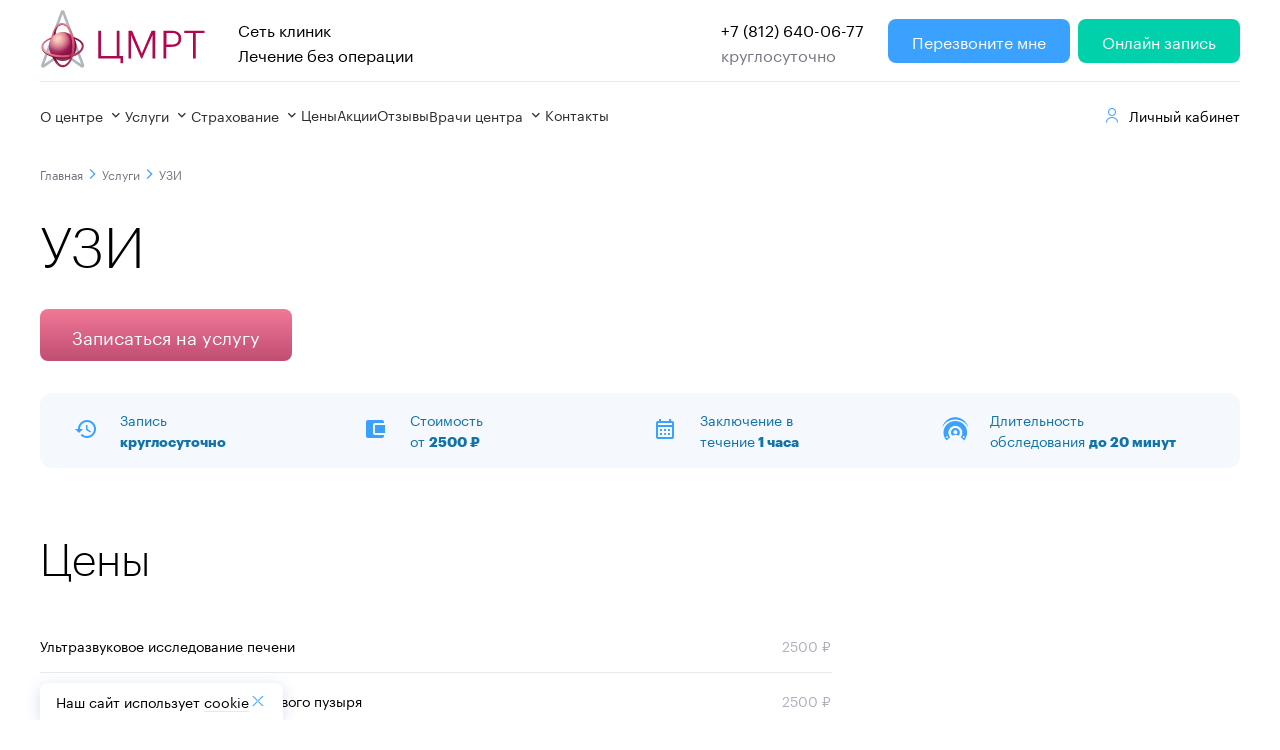

--- FILE ---
content_type: text/html; charset=utf-8
request_url: https://mrt-piter.ru/uslugi/uzi
body_size: 27497
content:
<!DOCTYPE html><html lang="ru"><head><meta charSet="utf-8"/><meta name="viewport" content="width=device-width, initial-scale=1"/><link rel="preload" as="image" href="https://cmrt.ru/assets/img/logo/big-logo.svg"/><link rel="preload" as="image" href="https://cmrt.ru/assets/img/logo/logo-single.svg"/><link rel="stylesheet" href="/_next/static/css/e6ef15db6d534a4e.css" data-precedence="next"/><link rel="stylesheet" href="/_next/static/css/1b69323c5207da13.css" data-precedence="next"/><link rel="stylesheet" href="/_next/static/css/f97e2e2c19625d9b.css" data-precedence="next"/><link rel="stylesheet" href="/_next/static/css/18e7f428faf8366c.css" data-precedence="next"/><link rel="stylesheet" href="/_next/static/css/440e2d66d06f81ce.css" data-precedence="next"/><link rel="stylesheet" href="/_next/static/css/26160aac44726c6b.css" data-precedence="next"/><link rel="stylesheet" href="/_next/static/css/e687d4e81142f969.css" data-precedence="next"/><link rel="stylesheet" href="/_next/static/css/0e0fd187aa73f720.css" data-precedence="next"/><link rel="stylesheet" href="/_next/static/css/2e98ef470f39d167.css" data-precedence="next"/><link rel="stylesheet" href="/_next/static/css/2a084ebc0941e374.css" data-precedence="next"/><link rel="stylesheet" href="/_next/static/css/7f51523faf000c82.css" data-precedence="next"/><link rel="stylesheet" href="/_next/static/css/e4e7ba2f4aeb23e1.css" data-precedence="next"/><link rel="stylesheet" href="/_next/static/css/b9b6e4b1428a50d3.css" data-precedence="next"/><link rel="stylesheet" href="/_next/static/css/ad62e9b4f151f883.css" data-precedence="next"/><link rel="stylesheet" href="/_next/static/css/c680c162787b7f7b.css" data-precedence="next"/><link rel="stylesheet" href="/_next/static/css/1376ee38966e12c3.css" data-precedence="next"/><link rel="stylesheet" href="/_next/static/css/31727e13a22fc8d1.css" data-precedence="next"/><link rel="preload" as="script" fetchPriority="low" href="/_next/static/chunks/webpack-8d30dae371b457c9.js"/><script src="/_next/static/chunks/4bd1b696-c023c6e3521b1417.js" async=""></script><script src="/_next/static/chunks/493-315e025074ab1974.js" async=""></script><script src="/_next/static/chunks/main-app-4844b133ba48c546.js" async=""></script><script src="/_next/static/chunks/0-662476c4b7ee794e.js" async=""></script><script src="/_next/static/chunks/863-fe583860eb1c62f3.js" async=""></script><script src="/_next/static/chunks/821-ee50f531691454eb.js" async=""></script><script src="/_next/static/chunks/275-f25a18fe4012986c.js" async=""></script><script src="/_next/static/chunks/app/(main)/page-4596a18c45eb5665.js" async=""></script><script src="/_next/static/chunks/app/(main)/layout-1078eaac78d156dc.js" async=""></script><script src="/_next/static/chunks/app/error-55eb5fff41f1abdf.js" async=""></script><script src="/_next/static/chunks/app/layout-3c40356593143bf7.js" async=""></script><script src="/_next/static/chunks/597-c12bbd45d325b9b3.js" async=""></script><script src="/_next/static/chunks/app/(main)/template-ddc46141accfcbc5.js" async=""></script><title>УЗИ в клинике СПб</title><meta name="description" content="УЗИ в Санкт-Петербурге"/><link rel="icon" href="/favicon.svg"/><script src="/_next/static/chunks/polyfills-42372ed130431b0a.js" noModule=""></script></head><body data-ym="15547957" data-matomo="15547957"><div hidden=""><!--$--><!--/$--></div><header class="newHeader"><div class="content-box false"><div class="newHeader__section newHeader__block"><a class="mr-32" href="/"><img class="newHeader__logo d-s-none" src="https://cmrt.ru/assets/img/logo/big-logo.svg"/><img class="newHeader__logo d-s-block d-xl-none d-l-none d-m-none" src="https://cmrt.ru/assets/img/logo/logo-single.svg"/></a><div class="p-16 fw-400 d-l-none" style="white-space:break-spaces">Сеть клиник
Лечение без операции</div><div class="newHeader__block__right fw-400 mr-24 d-m-none"><a href="tel:+78126400677">+7 (812) 640-06-77</a><div style="color:#757883">круглосуточно</div></div><div class="d-xl-none d-l-none d-m-none d-s-block"><button class="button mr-8 button--s button--green">Записаться</button></div><div class="d-xl-none d-l-none d-m-block newHeader__block__right"></div><div class=" d-s-none"><div class="  newHeader__block"><button class="button mr-8 button--middle button--newBlue">Перезвоните мне</button><a class="button button--middle button--green" href="https://lk.cmrt.ru/online">Онлайн запись</a></div></div><div class="ml-24 d-xl-none d-l-none d-m-block"><a href="tel:+78126400677"><span class="icon icon-call fs-24 mr-16"></span></a><span class="icon fs-24 menu-trigger  icon-menu" style="color:rgba(41, 45, 50, 1)"></span></div></div><hr class="d-m-none"/><div class="newHeader__section  d-m-none"><div class="nav undefined"><div class="nav__dropDown "><div class="nav__dropDown__title "><span class="va-middle">О центре</span> <span class="icon icon-expand_more fs-16 va-middle"></span></div><div class="nav__dropDown__card "><a class="nav__dropDown__item " href="/blog">Блог</a><a class="nav__dropDown__item " href="/aktsii">Акции и скидки на МРТ</a></div></div><div class="nav__dropDown "><div class="nav__dropDown__title "><span class="va-middle">Услуги</span> <span class="icon icon-expand_more fs-16 va-middle"></span></div><div class="nav__dropDown__card "><a class="nav__dropDown__item " href="/uslugi/mrt-pozvonochnika">МРТ позвоночника</a><a class="nav__dropDown__item " href="/uslugi/mrt-sustavov">МРТ суставов</a><a class="nav__dropDown__item " href="/uslugi/angiogtafiya">Ангиография</a><a class="nav__dropDown__item " href="/uslugi/mrt-golovy">МРТ головы</a><a class="nav__dropDown__item " href="/uslugi/mrt-organov">МРТ органов</a><a class="nav__dropDown__item " href="/uslugi/mrt-myagkikh-tkaney">МРТ мягких тканей</a><a class="nav__dropDown__item " href="/uslugi/dopplerografiya-i-dupleksnoe-skanirovanie">УЗДГ (допплерография)</a><a class="nav__dropDown__item " href="/uslugi/uzi">УЗИ</a><a class="nav__dropDown__item " href="/uslugi/vtoroe-mnenie">Второе мнение</a><a class="nav__dropDown__item " href="/uslugi/metody-lecheniya">Методы лечения</a><a class="nav__dropDown__item " href="/uslugi/diagnostika">Диагностика</a><a class="nav__dropDown__item " href="/uslugi/kompleksnye-obsledovaniya-chekap">Комплексные обследования (чекап)</a></div></div><div class="nav__dropDown "><div class="nav__dropDown__title "><span class="va-middle">Страхование</span> <span class="icon icon-expand_more fs-16 va-middle"></span></div><div class="nav__dropDown__card "><a class="nav__dropDown__item " href="/dms/dms">ДМС</a></div></div><a class="nav__item" href="/tseny-i-aktsii">Цены</a><a class="nav__item" href="/akczii">Акции</a><a class="nav__item" href="/otzyvy">Отзывы</a><div class="nav__dropDown "><div class="nav__dropDown__title "><span class="va-middle">Врачи центра</span> <span class="icon icon-expand_more fs-16 va-middle"></span></div><div class="nav__dropDown__card "><a class="nav__dropDown__item " href="/vrachi-tsentra/bortnevskiy-aleksandr-evgenevich">Бортневский Александр Евгеньевич</a><a class="nav__dropDown__item " href="/vrachi-tsentra/lubenets-dmitriy-georieviich">Лубенец Дмитрий Геориевиич</a><a class="nav__dropDown__item " href="/vrachi-tsentra/popov-pavel-aleksandrovich">Попов Павел Александрович</a><a class="nav__dropDown__item " href="/vrachi-tsentra/belik-ekaterina-mikhaylovna">Белик Екатерина Михайловна</a><a class="nav__dropDown__item " href="/vrachi-tsentra/kirichenko-marina-sergeevna">Кириченко Марина Сергеевна</a><a class="nav__dropDown__item " href="/vrachi-tsentra/burulyov-artyom-leonidovich">Бурулёв Артём Леонидович</a><a class="nav__dropDown__item " href="/vrachi-tsentra/baev">Баев Александр Александрович</a><a class="nav__dropDown__item " href="/vrachi-tsentra/bukovskaya-yuliya-vladislavovna">Буковская Юлия Владиславовна</a><a class="nav__dropDown__item " href="/vrachi-tsentra/pavlov-artem-sergeevich">Павлов Артем Сергеевич</a><a class="nav__dropDown__item " href="/vrachi-tsentra/teleev-marat-sultanbekovich">Телеев Марат Султанбекович</a><a class="nav__dropDown__item " href="/vrachi-tsentra/skulskiy-sergey-konstantinovich">Скульский Сергей Константинович</a><a class="nav__dropDown__item " href="/vrachi-tsentra/agumava-nino-mazharaevna">Агумава Нино Мажараевна</a><a class="nav__dropDown__item " href="/vrachi-tsentra/stepanov-vladimir-vladimirovich">Степанов Владимир Владимирович</a><a class="nav__dropDown__item " href="/vrachi-tsentra/bulatskiy-sergey-olegovich">Булацкий Сергей Олегович</a><a class="nav__dropDown__item " href="/vrachi-tsentra/najden-tatyana-viktorovna">Найден Татьяна Викторовна</a><a class="nav__dropDown__item " href="/vrachi-tsentra/dedkov-artyom-alekseevich">Дедков Артём Алексеевич</a><a class="nav__dropDown__item " href="/vrachi-tsentra/xamdamov-muxammad-kamolovich">Хамдамов Мухаммад Камолович</a></div></div><a class="nav__item" href="/kontakty">Контакты</a><a target="_blank" class="newHeader__block__right" href="https://lk.cmrt.ru/"><span class="icon icon-user fs-16 va-middle mr-8"></span><span class="va-middle">Личный кабинет</span></a></div></div></div></header><div class="newHeaderMobile" style="padding-top:0"></div><main><div class="content-box mt-s"><div class="fs-12 color-hardGray"><a class="va-middle" href="/">Главная </a><span class="icon icon-arrow_forward_ios va-middle"></span><a class="va-middle" href="/uslugi"> <!-- -->Услуги<!-- --> </a><span class="icon icon-arrow_forward_ios va-middle"></span><span class="va-middle"> <!-- -->УЗИ<!-- --> </span></div></div><div class="content-box false"><div class="section section--RowGap-m section--ColGap-l mt-l"><div class="section__item section__item--xl7 section__item--m12"><h1>УЗИ</h1><p class="fs-20 fw-300 mt-l"></p><button class="button mt-l button--big">Записаться на услугу</button></div><div class="section__item section__item--xl5 section__item--m12"></div></div><div style="background:rgba(235,244,252,.5)" class="colorSection  mt-l "><div class="section section--RowGap-m section--ColGap-m section--center" style="color:#1173a8"><div class="section__item section__item--xl3 section__item--m12"><div class="section section--RowGap-m section--ColGap-m section--center"><div class="section__item section__item--xl2"><span class="icon icon-restore fs-24"></span></div><div class="section__item section__item--xl8"><p class="fs-14">Запись <br/><b>круглосуточно</b></p></div></div></div><div class="section__item section__item--xl3 section__item--m12"><div class="section section--RowGap-m section--ColGap-m section--center"><div class="section__item section__item--xl2"><span class="icon icon-account_balance_wallet fs-24"></span></div><div class="section__item section__item--xl8"><p class="fs-14">Стоимость <br/>от <b>2500 ₽</b></p></div></div></div><div class="section__item section__item--xl3 section__item--m12"><div class="section section--RowGap-m section--ColGap-m section--center"><div class="section__item section__item--xl2"><span class="icon icon-event fs-24"></span></div><div class="section__item section__item--xl8"><p class="fs-14">Заключение в<br/> течение<b> 1 часа</b></p></div></div></div><div class="section__item section__item--xl3 section__item--m12"><div class="section section--RowGap-m section--ColGap-m section--center"><div class="section__item section__item--xl2"><span class="icon icon-mri fs-24"></span></div><div class="section__item section__item--xl10"><p class="fs-14">Длительность<br/>обследования <b>до 20 минут</b></p></div></div></div></div></div><div class="section section--RowGap-m section--ColGap-m"><div class="section__item section__item--xl8 section__item--m12"><h2 class="mt-xl3 mb-l">Цены</h2><div class="price__head price__head--sub"><div class="price__name price__name--p14">Ультразвуковое исследование печени</div><div class="price__cost">2500 ₽</div></div><div class="price__head price__head--sub"><div class="price__name price__name--p14">Ультразвуковое исследование мочевого пузыря</div><div class="price__cost">2500 ₽</div></div><div class="price__head price__head--sub"><div class="price__name price__name--p14">Ультразвуковое исследование простаты трансабдоминальное</div><div class="price__cost">2500 ₽</div></div><div class="price__head price__head--sub"><div class="price__name price__name--p14">Ультразвуковое исследование предстательной железы трансректальное</div><div class="price__cost">2500 ₽</div></div><div class="price__head price__head--sub"><div class="price__name price__name--p14">Ультразвуковое исследование желчного пузыря</div><div class="price__cost">2500 ₽</div></div><div class="price__head price__head--sub"><div class="price__name price__name--p14">Ультразвуковое исследование селезенки (наблюдение в динамике)</div><div class="price__cost">2500 ₽</div></div><div class="price__head price__head--sub"><div class="price__name price__name--p14">Ультразвуковое исследование щитовидной железы</div><div class="price__cost">2500 ₽</div></div><div class="price__head price__head--sub"><div class="price__name price__name--p14">Ультразвуковое исследование поджелудочной железы (наблюдение в динамике)</div><div class="price__cost">2500 ₽</div></div><div class="price__head price__head--sub"><div class="price__name price__name--p14">Ультразвуковое исследование почек</div><div class="price__cost">2500 ₽</div></div><div class="price__head price__head--sub"><div class="price__name price__name--p14">Ультразвуковое исследование мягких тканей (одна область)</div><div class="price__cost">2500 ₽</div></div><div class="price__head price__head--sub"><div class="price__name price__name--p14">Ультрафонофорез лекарственный</div><div class="price__cost">2500 ₽</div></div><div class="price__head price__head--sub"><div class="price__name price__name--p14">Ультразвуковое исследование надпочечников</div><div class="price__cost">2500 ₽</div></div><div class="price__head price__head--sub"><div class="price__name price__name--p14">Ультразвуковое исследование простаты и мочевого пузыря с определением остаточной мочи (трансабдоминальное)</div><div class="price__cost">2500 ₽</div></div><div class="price__head price__head--sub"><div class="price__name price__name--p14">Ультразвуковое исследование органов мошонки</div><div class="price__cost">2500 ₽</div></div><div class="price__head price__head--sub"><div class="price__name price__name--p14">Ультразвуковое исследование желчного пузыря с определением функции</div><div class="price__cost">3000 ₽</div></div><div class="price__head price__head--sub"><div class="price__name price__name--p14">Ультразвуковое исследование матки и придатков трансабдоминальное</div><div class="price__cost">3000 ₽</div></div><div class="price__head price__head--sub"><div class="price__name price__name--p14">Ультразвуковое исследование молочных желез и региональных лимфоузлов</div><div class="price__cost">3000 ₽</div></div><div class="price__head price__head--sub"><div class="price__name price__name--p14">Ультразвуковое исследование сустава</div><div class="price__cost">3300 ₽</div></div><div class="price__head price__head--sub"><div class="price__name price__name--p14">Дуплексное сканирование артерий и вен верхних конечностей</div><div class="price__cost">3500 ₽</div></div><div class="price__head price__head--sub"><div class="price__name price__name--p14">Ультразвуковое исследование матки и придатков трансвагинальное</div><div class="price__cost">3500 ₽</div></div><div class="price__head price__head--sub"><div class="price__name price__name--p14">Дуплексное сканирование артерий нижних конечностей</div><div class="price__cost">3500 ₽</div></div><div class="price__head price__head--sub"><div class="price__name price__name--p14">Ультразвуковое исследование органов брюшной полости и забрюшинного пространства (печень, желчный пузырь, поджелудочная железа, селезенка, почки, надпочечники)</div><div class="price__cost">4000 ₽</div></div></div></div></div><div class="content"><div class="content-box mt-xl3"></div></div><div class="content-box false"><div class="finalForm mt-xl3 mt-xl3 mb-xl"><div class="finalForm__content"><h2>Записаться в клинику ЦМРТ</h2><div class="section section--RowGap-m section--ColGap-m mt-l"><div class="section__item section__item--xl6 section__item--m12"><p>Позвоните <a href="tel:+78126400677">+7 (812) 640-06-77</a> или оставьте свои данные, мы вам перезвоним и ответим на все вопросы</p></div></div><form><div class="section section--RowGap-l section--ColGap-l mt-l"><div class="section__item section__item--xl3 section__item--m12"><div class="input"><label class="input__label input__label--inbox " for="_R_1b5ninpaubrb_">Имя</label><input class="input__field     " id="_R_1b5ninpaubrb_" placeholder="" minLength="0" maxLength="99" name="name" value=""/></div></div><div class="section__item section__item--xl3 section__item--m12"><div class="input"><label class="input__label input__label--inbox " for="_R_1j5ninpaubrb_">Телефон</label><input class="input__field     " id="_R_1j5ninpaubrb_" placeholder="" minLength="16" maxLength="16" name="phone" value=""/></div></div></div><div class="section section--RowGap-l section--ColGap-l mt-l"><div class="section__item section__item--xl3 section__item--m12"><button class="button button--big" style="width:100%">Записаться на приём</button></div><div class="section__item section__item--xl3 section__item--m12"><p class="fs-14">Нажимая на кнопку, я принимаю <a href="#">соглашение </a>на обработку моих данных</p></div></div></form><div class="finalForm__utp mt-l" hidden=""><div class="section section--RowGap-l section--ColGap-l"><div class="section__item section__item--xl3 section__item--m4 section__item--s12"><div class="utpItem"><div class="utpItem__icon fs-24"><span class="icon fs-24 icon-account_balance_wallet"></span></div><div class="fs-14">Консультация врача до МРТ — бесплатно</div></div></div><div class="section__item section__item--xl3 section__item--m4 section__item--s12"><div class="utpItem"><div class="utpItem__icon fs-24"><span class="icon fs-24 icon-mri"></span></div><div class="fs-14">Томографы 1.5 Тл и 0.2 Тл</div></div></div><div class="section__item section__item--xl3 section__item--m4 section__item--s12"><div class="utpItem"><div class="utpItem__icon fs-24"><span class="icon fs-24 icon-calendar_today"></span></div><div class="fs-14">Обследование в день обращения</div></div></div></div></div></div><img loading="lazy" width="1080" height="455" decoding="async" data-nimg="1" class="finalForm__back" style="color:transparent" srcSet="/_next/image?url=%2F_next%2Fstatic%2Fmedia%2Fback.cc2fd28e.jpg&amp;w=1080&amp;q=75 1x, /_next/image?url=%2F_next%2Fstatic%2Fmedia%2Fback.cc2fd28e.jpg&amp;w=3840&amp;q=75 2x" src="/_next/image?url=%2F_next%2Fstatic%2Fmedia%2Fback.cc2fd28e.jpg&amp;w=3840&amp;q=75"/><img loading="lazy" width="550" height="410" decoding="async" data-nimg="1" class="finalForm__img d-m-none" style="color:transparent" srcSet="/_next/image?url=%2F_next%2Fstatic%2Fmedia%2Fback_img.1687dbb5.png&amp;w=640&amp;q=75 1x, /_next/image?url=%2F_next%2Fstatic%2Fmedia%2Fback_img.1687dbb5.png&amp;w=1200&amp;q=75 2x" src="/_next/image?url=%2F_next%2Fstatic%2Fmedia%2Fback_img.1687dbb5.png&amp;w=1200&amp;q=75"/></div></div><!--$--><!--/$--></main><div style="background:#ffe4e1" class="mt-xl"><div class="content-box ta-center" style="text-align:center;color:#df7898;padding:var(--s)"><p>Есть вопросы? Звоните! </p><p class="fs-20 fs-600"><a href="tel:+78126400677">+7 (812) 640-06-77</a></p></div></div><footer class="footer"><div class="content-box false"><div class="section section--RowGap-m section--ColGap-m"><div class="section__item section__item--xl3 section__item--m12"><p class="fw-600">МРТ позвоночника</p><a style="display:block" class="fs-14 mt-xs" href="/uslugi/mrt-pozvonochnika/mrt-sheynogo-otdela-pozvonochnika">МРТ шейного отдела позвоночника</a><a style="display:block" class="fs-14 mt-xs" href="/uslugi/mrt-pozvonochnika/mrt-grudnogo-otdela-pozvonochnika">МРТ грудного отдела позвоночника</a><a style="display:block" class="fs-14 mt-xs" href="/uslugi/mrt-pozvonochnika/mrt-poyasnichnogo-otdela-pozvonochnika">МРТ пояснично-крестцового отдела позвоночника</a></div><div class="section__item section__item--xl3 section__item--m12"><p class="fw-600">МРТ суставов</p><a style="display:block" class="fs-14 mt-xs" href="/uslugi/mrt-sustavov/mrt-plechevogo-sustava">МРТ плечевого сустава</a><a style="display:block" class="fs-14 mt-xs" href="/uslugi/mrt-sustavov/mrt-loktevogo-sustava">МРТ локтевого сустава</a><a style="display:block" class="fs-14 mt-xs" href="/uslugi/mrt-sustavov/mrt-golenostopnogo-sustava">МРТ голеностопного сустава</a><a style="display:block" class="fs-14 mt-xs" href="/uslugi/mrt-sustavov/mrt-tazobedrennykh-sustavov">МРТ тазобедренных суставов</a><a style="display:block" class="fs-14 mt-xs" href="/uslugi/mrt-sustavov/mrt-kisti">МРТ кисти</a><a style="display:block" class="fs-14 mt-xs" href="/uslugi/mrt-sustavov/mrt-stopy">МРТ стопы</a><a style="display:block" class="fs-14 mt-xs" href="/uslugi/mrt-sustavov/mrt-kolennogo-sustava">МРТ коленного сустава</a></div><div class="section__item section__item--xl3 section__item--m12"><p class="fw-600">Ангиография</p><a style="display:block" class="fs-14 mt-xs" href="/uslugi/angiogtafiya/mrt-sosudov-golovnogo-mozga">МРТ сосудов головного мозга</a><a style="display:block" class="fs-14 mt-xs" href="/uslugi/angiogtafiya/mrt-sosudov-shei">МРТ сосудов шеи</a></div><div class="section__item section__item--xl3 section__item--m12"><p class="fw-600">МРТ головы</p><a style="display:block" class="fs-14 mt-xs" href="/uslugi/mrt-golovy/mrt-golovnogo-mozga">МРТ головного мозга</a><a style="display:block" class="fs-14 mt-xs" href="/uslugi/mrt-golovy/mrt-gipofiza">МРТ гипофиза</a><a style="display:block" class="fs-14 mt-xs" href="/uslugi/mrt-golovy/mrt-orbit">МРТ орбит</a><a style="display:block" class="fs-14 mt-xs" href="/uslugi/mrt-golovy/mrt-pazukh-nosa">МРТ пазух носа</a></div><div class="section__item section__item--xl3 section__item--m12"><p class="fw-600">МРТ органов</p><a style="display:block" class="fs-14 mt-xs" href="/uslugi/mrt-organov/mrt-bryushnoy-polosti-i-zabryushinnogo-prostranstva">МРТ брюшной полости и забрюшинного пространства</a><a style="display:block" class="fs-14 mt-xs" href="/uslugi/mrt-organov/mrt-malogo-taza">МРТ малого таза</a></div><div class="section__item section__item--xl3 section__item--m12"><p class="fw-600">МРТ мягких тканей</p><a style="display:block" class="fs-14 mt-xs" href="/uslugi/mrt-myagkikh-tkaney/mrt-myagkikh-tkaney-konechnostey">МРТ мягких тканей конечностей</a><a style="display:block" class="fs-14 mt-xs" href="/uslugi/mrt-myagkikh-tkaney/mrt-myagkikh-tkaney-shei">МРТ мягких тканей шеи</a></div><div class="section__item section__item--xl3 section__item--m12"><p class="fw-600">УЗДГ (допплерография)</p><a style="display:block" class="fs-14 mt-xs" href="/uslugi/dopplerografiya-i-dupleksnoe-skanirovanie/dupleks-verkhnikh-konechnostey">УЗДГ сосудов верхних конечностей</a><a style="display:block" class="fs-14 mt-xs" href="/uslugi/dopplerografiya-i-dupleksnoe-skanirovanie/dopplerografiya-nizhnikh-konechnostey">УЗДГ сосудов нижних конечностей</a></div><div class="section__item section__item--xl3 section__item--m12"><p class="fw-600">УЗИ</p><a style="display:block" class="fs-14 mt-xs" href="/uslugi/uzi/uzi-serdtsa">УЗИ сердца</a><a style="display:block" class="fs-14 mt-xs" href="/uslugi/uzi/uzi-bryushnoy-polosti">УЗИ брюшной полости</a><a style="display:block" class="fs-14 mt-xs" href="/uslugi/uzi/uzi-pochek">УЗИ почек</a><a style="display:block" class="fs-14 mt-xs" href="/uslugi/uzi/uzi-schitovidnoy-zhelezy">УЗИ щитовидной железы</a><a style="display:block" class="fs-14 mt-xs" href="/uslugi/uzi/uzi-malogo-taza">УЗИ малого таза</a><a style="display:block" class="fs-14 mt-xs" href="/uslugi/uzi/uzi-molochnykh-zhelez">УЗИ молочных желез</a><a style="display:block" class="fs-14 mt-xs" href="/uslugi/uzi/uzi-sustavov">УЗИ суставов</a></div><div class="section__item section__item--xl3 section__item--m12"><p class="fw-600">Методы лечения</p><a style="display:block" class="fs-14 mt-xs" href="/uslugi/metody-lecheniya/massazh-spiny">Лечебный и общеукрепляющий массаж спины</a><a style="display:block" class="fs-14 mt-xs" href="/uslugi/metody-lecheniya/manualnaya-terapiya">Мануальная терапия</a><a style="display:block" class="fs-14 mt-xs" href="/uslugi/metody-lecheniya/kinezioteypirovanie">Кинезиотейпирование</a><a style="display:block" class="fs-14 mt-xs" href="/uslugi/metody-lecheniya/plazmoterapiya">Плазмотерапия</a><a style="display:block" class="fs-14 mt-xs" href="/uslugi/metody-lecheniya/profilaktika-i-lechenie-oslozhnenij-posle-covid-19">Профилактика и лечение осложнений после COVID-19</a></div><div class="section__item section__item--xl3 section__item--m12"><p class="fw-600">Диагностика</p><a style="display:block" class="fs-14 mt-xs" href="/uslugi/diagnostika/laboratornaya-diagnostika">Лабораторная диагностика</a></div><div class="section__item section__item--xl3 section__item--m12"><p class="fw-600"><a href="tel:+78126400677">+7 (812) 640-06-77</a></p></div></div><hr class="mt-m mb-m"/><div class="section section--RowGap-m section--ColGap-m mt-l section--center"><div class="section__item section__item--xl2 section__item--m12"><img loading="lazy" width="100" height="41" decoding="async" data-nimg="1" style="color:transparent" src="https://cmrt.ru/assets/img/logo/logo-footer.svg"/></div><div class="section__item section__item--xl3 section__item--m12"><a class="fs-14" href="#">Политика конфиденциальности</a></div><div class="section__item section__item--xl2 section__item--m12"><a class="fs-14" href="/uslugi/vtoroe-mnenie">Второе мнение</a></div><div class="section__item section__item--xl2 section__item--m12"><a class="fs-14" href="/uslugi/kompleksnye-obsledovaniya-chekap">Комплексные обследования (чекап)</a></div></div></div></footer><div style="background:#DBDDE4"><div class="content-box ta-center" style="color:#494A4E;padding:var(--s)"><p class="fs-14">*Сайт носит информационный характер и не является публичной офертой.<br/>Стоимость услуг, их наличие и подробные характеристики уточняйте у представителей ЦМРТ, используя средства связи, указанные на Сайте</p></div></div><script src="/_next/static/chunks/webpack-8d30dae371b457c9.js" id="_R_" async=""></script><script>(self.__next_f=self.__next_f||[]).push([0])</script><script>self.__next_f.push([1,"1:\"$Sreact.fragment\"\n4:I[9766,[],\"\"]\n5:I[8924,[],\"\"]\n6:I[2619,[\"0\",\"static/chunks/0-662476c4b7ee794e.js\",\"863\",\"static/chunks/863-fe583860eb1c62f3.js\",\"821\",\"static/chunks/821-ee50f531691454eb.js\",\"275\",\"static/chunks/275-f25a18fe4012986c.js\",\"619\",\"static/chunks/app/(main)/page-4596a18c45eb5665.js\"],\"\"]\n8:I[4431,[],\"OutletBoundary\"]\na:I[5278,[],\"AsyncMetadataOutlet\"]\nc:I[4431,[],\"ViewportBoundary\"]\ne:I[4431,[],\"MetadataBoundary\"]\nf:\"$Sreact.suspense\"\n11:I[7150,[],\"\"]\n12:I[1713,[\"76\",\"static/chunks/app/(main)/layout-1078eaac78d156dc.js\"],\"default\"]\n14:I[376,[\"39\",\"static/chunks/app/error-55eb5fff41f1abdf.js\"],\"default\"]\n15:I[7123,[\"0\",\"static/chunks/0-662476c4b7ee794e.js\",\"177\",\"static/chunks/app/layout-3c40356593143bf7.js\"],\"default\"]\n16:I[2150,[\"0\",\"static/chunks/0-662476c4b7ee794e.js\",\"177\",\"static/chunks/app/layout-3c40356593143bf7.js\"],\"CookieAlert\"]\n1b:I[2614,[\"0\",\"static/chunks/0-662476c4b7ee794e.js\",\"863\",\"static/chunks/863-fe583860eb1c62f3.js\",\"821\",\"static/chunks/821-ee50f531691454eb.js\",\"597\",\"static/chunks/597-c12bbd45d325b9b3.js\",\"468\",\"static/chunks/app/(main)/template-ddc46141accfcbc5.js\"],\"\"]\n1c:I[9677,[\"0\",\"static/chunks/0-662476c4b7ee794e.js\",\"863\",\"static/chunks/863-fe583860eb1c62f3.js\",\"821\",\"static/chunks/821-ee50f531691454eb.js\",\"597\",\"static/chunks/597-c12bbd45d325b9b3.js\",\"468\",\"static/chunks/app/(main)/template-ddc46141accfcbc5.js\"],\"HeaderWrapper\"]\n1f:I[9893,[\"0\",\"static/chunks/0-662476c4b7ee794e.js\",\"863\",\"static/chunks/863-fe583860eb1c62f3.js\",\"821\",\"static/chunks/821-ee50f531691454eb.js\",\"275\",\"static/chunks/275-f25a18fe4012986c.js\",\"619\",\"static/chunks/app/(main)/page-4596a18c45eb5665.js\"],\"ModalAnchor\"]\n20:I[2205,[\"0\",\"static/chunks/0-662476c4b7ee794e.js\",\"863\",\"static/chunks/863-fe583860eb1c62f3.js\",\"821\",\"static/chunks/821-ee50f531691454eb.js\",\"275\",\"static/chunks/275-f25a18fe4012986c.js\",\"619\",\"static/chunks/app/(main)/page-4596a18c45eb5665.js\"],\"LeadForm\"]\n21:I[3863,[\"0\",\"static/chunks/0-662476c4b7ee794e.js\",\"863\",\"static/chunks/863-fe583860eb1c62f3.js\",\"821\",\"static/chunks/821-"])</script><script>self.__next_f.push([1,"ee50f531691454eb.js\",\"275\",\"static/chunks/275-f25a18fe4012986c.js\",\"619\",\"static/chunks/app/(main)/page-4596a18c45eb5665.js\"],\"FormInput\"]\n22:I[2205,[\"0\",\"static/chunks/0-662476c4b7ee794e.js\",\"863\",\"static/chunks/863-fe583860eb1c62f3.js\",\"821\",\"static/chunks/821-ee50f531691454eb.js\",\"275\",\"static/chunks/275-f25a18fe4012986c.js\",\"619\",\"static/chunks/app/(main)/page-4596a18c45eb5665.js\"],\"LeadFormError\"]\n23:I[148,[\"0\",\"static/chunks/0-662476c4b7ee794e.js\",\"863\",\"static/chunks/863-fe583860eb1c62f3.js\",\"821\",\"static/chunks/821-ee50f531691454eb.js\",\"275\",\"static/chunks/275-f25a18fe4012986c.js\",\"619\",\"static/chunks/app/(main)/page-4596a18c45eb5665.js\"],\"\"]\n25:I[622,[],\"IconMark\"]\n:HL[\"/_next/static/css/e6ef15db6d534a4e.css\",\"style\"]\n:HL[\"/_next/static/css/1b69323c5207da13.css\",\"style\"]\n:HL[\"/_next/static/css/f97e2e2c19625d9b.css\",\"style\"]\n:HL[\"/_next/static/css/18e7f428faf8366c.css\",\"style\"]\n:HL[\"/_next/static/css/440e2d66d06f81ce.css\",\"style\"]\n:HL[\"/_next/static/css/e4e7ba2f4aeb23e1.css\",\"style\"]\n:HL[\"/_next/static/css/26160aac44726c6b.css\",\"style\"]\n:HL[\"/_next/static/css/e687d4e81142f969.css\",\"style\"]\n:HL[\"/_next/static/css/b9b6e4b1428a50d3.css\",\"style\"]\n:HL[\"/_next/static/css/ad62e9b4f151f883.css\",\"style\"]\n:HL[\"/_next/static/css/c680c162787b7f7b.css\",\"style\"]\n:HL[\"/_next/static/css/1376ee38966e12c3.css\",\"style\"]\n:HL[\"/_next/static/css/2e98ef470f39d167.css\",\"style\"]\n:HL[\"/_next/static/css/31727e13a22fc8d1.css\",\"style\"]\n:HL[\"/_next/static/css/7f51523faf000c82.css\",\"style\"]\n"])</script><script>self.__next_f.push([1,"0:{\"P\":null,\"b\":\"1.1.8\",\"p\":\"\",\"c\":[\"\",\"uslugi\",\"uzi\"],\"i\":false,\"f\":[[[\"\",{\"children\":[\"(main)\",{\"children\":[[\"uri\",\"uslugi/uzi\",\"c\"],{\"children\":[\"__PAGE__\",{}]}]}]},\"$undefined\",\"$undefined\",true],[\"\",[\"$\",\"$1\",\"c\",{\"children\":[[[\"$\",\"link\",\"0\",{\"rel\":\"stylesheet\",\"href\":\"/_next/static/css/e6ef15db6d534a4e.css\",\"precedence\":\"next\",\"crossOrigin\":\"$undefined\",\"nonce\":\"$undefined\"}],[\"$\",\"link\",\"1\",{\"rel\":\"stylesheet\",\"href\":\"/_next/static/css/1b69323c5207da13.css\",\"precedence\":\"next\",\"crossOrigin\":\"$undefined\",\"nonce\":\"$undefined\"}],[\"$\",\"link\",\"2\",{\"rel\":\"stylesheet\",\"href\":\"/_next/static/css/f97e2e2c19625d9b.css\",\"precedence\":\"next\",\"crossOrigin\":\"$undefined\",\"nonce\":\"$undefined\"}]],\"$L2\"]}],{\"children\":[\"(main)\",[\"$\",\"$1\",\"c\",{\"children\":[[[\"$\",\"link\",\"0\",{\"rel\":\"stylesheet\",\"href\":\"/_next/static/css/18e7f428faf8366c.css\",\"precedence\":\"next\",\"crossOrigin\":\"$undefined\",\"nonce\":\"$undefined\"}],[\"$\",\"link\",\"1\",{\"rel\":\"stylesheet\",\"href\":\"/_next/static/css/440e2d66d06f81ce.css\",\"precedence\":\"next\",\"crossOrigin\":\"$undefined\",\"nonce\":\"$undefined\"}]],\"$L3\"]}],{\"children\":[[\"uri\",\"uslugi/uzi\",\"c\"],[\"$\",\"$1\",\"c\",{\"children\":[null,[\"$\",\"$L4\",null,{\"parallelRouterKey\":\"children\",\"error\":\"$undefined\",\"errorStyles\":\"$undefined\",\"errorScripts\":\"$undefined\",\"template\":[\"$\",\"$L5\",null,{}],\"templateStyles\":\"$undefined\",\"templateScripts\":\"$undefined\",\"notFound\":[[\"$\",\"div\",null,{\"className\":\"content-box false\",\"style\":\"$undefined\",\"children\":[[\"$\",\"h2\",null,{\"children\":\"Ошибка 404\"}],[\"$\",\"p\",null,{\"children\":\"Запрашиваемой страницы не существует. Проверьте правильность введенного URL.\"}],[\"$\",\"$L6\",null,{\"className\":\"button mt-l button--middle\",\"onClick\":\"$undefined\",\"ref\":\"$undefined\",\"style\":{\"display\":\"block\",\"maxWidth\":\"320px\"},\"href\":\"/\",\"children\":[\"$undefined\",\"На главную\",\"$undefined\"]}]]}],[]],\"forbidden\":\"$undefined\",\"unauthorized\":\"$undefined\"}]]}],{\"children\":[\"__PAGE__\",[\"$\",\"$1\",\"c\",{\"children\":[\"$L7\",[[\"$\",\"link\",\"0\",{\"rel\":\"stylesheet\",\"href\":\"/_next/static/css/e4e7ba2f4aeb23e1.css\",\"precedence\":\"next\",\"crossOrigin\":\"$undefined\",\"nonce\":\"$undefined\"}],[\"$\",\"link\",\"1\",{\"rel\":\"stylesheet\",\"href\":\"/_next/static/css/26160aac44726c6b.css\",\"precedence\":\"next\",\"crossOrigin\":\"$undefined\",\"nonce\":\"$undefined\"}],[\"$\",\"link\",\"2\",{\"rel\":\"stylesheet\",\"href\":\"/_next/static/css/e687d4e81142f969.css\",\"precedence\":\"next\",\"crossOrigin\":\"$undefined\",\"nonce\":\"$undefined\"}],[\"$\",\"link\",\"3\",{\"rel\":\"stylesheet\",\"href\":\"/_next/static/css/b9b6e4b1428a50d3.css\",\"precedence\":\"next\",\"crossOrigin\":\"$undefined\",\"nonce\":\"$undefined\"}],[\"$\",\"link\",\"4\",{\"rel\":\"stylesheet\",\"href\":\"/_next/static/css/ad62e9b4f151f883.css\",\"precedence\":\"next\",\"crossOrigin\":\"$undefined\",\"nonce\":\"$undefined\"}],[\"$\",\"link\",\"5\",{\"rel\":\"stylesheet\",\"href\":\"/_next/static/css/c680c162787b7f7b.css\",\"precedence\":\"next\",\"crossOrigin\":\"$undefined\",\"nonce\":\"$undefined\"}],[\"$\",\"link\",\"6\",{\"rel\":\"stylesheet\",\"href\":\"/_next/static/css/1376ee38966e12c3.css\",\"precedence\":\"next\",\"crossOrigin\":\"$undefined\",\"nonce\":\"$undefined\"}],[\"$\",\"link\",\"7\",{\"rel\":\"stylesheet\",\"href\":\"/_next/static/css/2e98ef470f39d167.css\",\"precedence\":\"next\",\"crossOrigin\":\"$undefined\",\"nonce\":\"$undefined\"}],[\"$\",\"link\",\"8\",{\"rel\":\"stylesheet\",\"href\":\"/_next/static/css/31727e13a22fc8d1.css\",\"precedence\":\"next\",\"crossOrigin\":\"$undefined\",\"nonce\":\"$undefined\"}],[\"$\",\"link\",\"9\",{\"rel\":\"stylesheet\",\"href\":\"/_next/static/css/7f51523faf000c82.css\",\"precedence\":\"next\",\"crossOrigin\":\"$undefined\",\"nonce\":\"$undefined\"}]],[\"$\",\"$L8\",null,{\"children\":[\"$L9\",[\"$\",\"$La\",null,{\"promise\":\"$@b\"}]]}]]}],{},null,false]},null,false]},null,false]},null,false],[\"$\",\"$1\",\"h\",{\"children\":[null,[[\"$\",\"$Lc\",null,{\"children\":\"$Ld\"}],null],[\"$\",\"$Le\",null,{\"children\":[\"$\",\"div\",null,{\"hidden\":true,\"children\":[\"$\",\"$f\",null,{\"fallback\":null,\"children\":\"$L10\"}]}]}]]}],false]],\"m\":\"$undefined\",\"G\":[\"$11\",[]],\"s\":false,\"S\":false}\n"])</script><script>self.__next_f.push([1,"3:[\"$\",\"$L12\",null,{\"children\":[\"$\",\"$L4\",null,{\"parallelRouterKey\":\"children\",\"error\":\"$undefined\",\"errorStyles\":\"$undefined\",\"errorScripts\":\"$undefined\",\"template\":\"$L13\",\"templateStyles\":[[\"$\",\"link\",\"0\",{\"rel\":\"stylesheet\",\"href\":\"/_next/static/css/26160aac44726c6b.css\",\"precedence\":\"next\",\"crossOrigin\":\"$undefined\",\"nonce\":\"$undefined\"}],[\"$\",\"link\",\"1\",{\"rel\":\"stylesheet\",\"href\":\"/_next/static/css/e687d4e81142f969.css\",\"precedence\":\"next\",\"crossOrigin\":\"$undefined\",\"nonce\":\"$undefined\"}],[\"$\",\"link\",\"2\",{\"rel\":\"stylesheet\",\"href\":\"/_next/static/css/0e0fd187aa73f720.css\",\"precedence\":\"next\",\"crossOrigin\":\"$undefined\",\"nonce\":\"$undefined\"}],[\"$\",\"link\",\"3\",{\"rel\":\"stylesheet\",\"href\":\"/_next/static/css/2e98ef470f39d167.css\",\"precedence\":\"next\",\"crossOrigin\":\"$undefined\",\"nonce\":\"$undefined\"}],[\"$\",\"link\",\"4\",{\"rel\":\"stylesheet\",\"href\":\"/_next/static/css/2a084ebc0941e374.css\",\"precedence\":\"next\",\"crossOrigin\":\"$undefined\",\"nonce\":\"$undefined\"}],[\"$\",\"link\",\"5\",{\"rel\":\"stylesheet\",\"href\":\"/_next/static/css/7f51523faf000c82.css\",\"precedence\":\"next\",\"crossOrigin\":\"$undefined\",\"nonce\":\"$undefined\"}]],\"templateScripts\":[],\"notFound\":\"$undefined\",\"forbidden\":\"$undefined\",\"unauthorized\":\"$undefined\"}]}]\n"])</script><script>self.__next_f.push([1,"2:[\"$\",\"html\",null,{\"lang\":\"ru\",\"children\":[\"$\",\"body\",null,{\"data-ym\":\"15547957\",\"data-matomo\":\"15547957\",\"children\":[[\"$\",\"$L4\",null,{\"parallelRouterKey\":\"children\",\"error\":\"$14\",\"errorStyles\":[[\"$\",\"link\",\"0\",{\"rel\":\"stylesheet\",\"href\":\"/_next/static/css/440e2d66d06f81ce.css\",\"precedence\":\"next\",\"crossOrigin\":\"$undefined\",\"nonce\":\"$undefined\"}]],\"errorScripts\":[],\"template\":[\"$\",\"$L5\",null,{}],\"templateStyles\":\"$undefined\",\"templateScripts\":\"$undefined\",\"notFound\":[[\"$\",\"div\",null,{\"className\":\"content-box false\",\"style\":\"$undefined\",\"children\":[[\"$\",\"h2\",null,{\"children\":\"Ошибка 404\"}],[\"$\",\"p\",null,{\"children\":\"Запрашиваемой страницы не существует. Проверьте правильность введенного URL.\"}]]}],[[\"$\",\"link\",\"0\",{\"rel\":\"stylesheet\",\"href\":\"/_next/static/css/18e7f428faf8366c.css\",\"precedence\":\"next\",\"crossOrigin\":\"$undefined\",\"nonce\":\"$undefined\"}]]],\"forbidden\":\"$undefined\",\"unauthorized\":\"$undefined\"}],[\"$\",\"$L15\",null,{\"atok\":\"72336\",\"jivosite\":\"//code-ya.jivosite.com/widget/RUoWWZBNMq\",\"matomo\":\"3\",\"ym\":\"15547957\"}],[\"$\",\"$L16\",null,{\"link\":\"#\"}]]}]}]\n"])</script><script>self.__next_f.push([1,"7:[[\"$\",\"div\",null,{\"className\":\"content-box mt-s\",\"style\":\"$undefined\",\"children\":\"$L17\"}],\"$L18\"]\nd:[[\"$\",\"meta\",\"0\",{\"charSet\":\"utf-8\"}],[\"$\",\"meta\",\"1\",{\"name\":\"viewport\",\"content\":\"width=device-width, initial-scale=1\"}]]\n9:null\n17:[\"$\",\"div\",null,{\"className\":\"fs-12 color-hardGray\",\"children\":[[\"$\",\"$L6\",null,{\"href\":\"/\",\"className\":\"va-middle\",\"children\":\"Главная \"}],[\"$\",\"span\",null,{\"className\":\"icon icon-arrow_forward_ios va-middle\"}],[\"$@19\",\"$@1a\"]]}]\n19:[[\"$\",\"$L6\",null,{\"href\":\"/uslugi/\",\"className\":\"va-middle\",\"children\":[\" \",\"Услуги\",\" \"]}],[\"$\",\"span\",null,{\"className\":\"icon icon-arrow_forward_ios va-middle\"}]]\n1a:[[\"$\",\"span\",null,{\"className\":\"va-middle\",\"children\":[\" \",\"УЗИ\",\" \"]}],\"\"]\n"])</script><script>self.__next_f.push([1,"13:[\"$\",\"$L1b\",null,{\"phone\":\"+7 (812) 640-06-77\",\"children\":[[\"$\",\"$L1c\",null,{\"children\":\"$L1d\"}],[\"$\",\"main\",null,{\"children\":[\"$\",\"$L5\",null,{}]}],\"$L1e\",[\"$\",\"$L1f\",null,{\"name\":\"form1\",\"size\":\"s\",\"children\":[\"$\",\"$L20\",null,{\"captcha\":\"true\",\"children\":[[\"$\",\"h3\",null,{\"children\":\"Записаться\"}],[\"$\",\"p\",null,{\"className\":\"mt-m\",\"children\":\"Запишем на услугу или на приём к врачу. Оператор свяжется с вами в течение двух минут.\"}],[\"$\",\"div\",null,{\"className\":\"mt-m\",\"children\":[[\"$\",\"label\",null,{\"className\":\"label \",\"style\":\"$undefined\",\"htmlFor\":\"name\",\"children\":\"Имя\"}],[\"$\",\"$L21\",null,{\"id\":\"name\",\"name\":\"name\"}]]}],[\"$\",\"div\",null,{\"className\":\"mt-m\",\"children\":[[\"$\",\"label\",null,{\"className\":\"label \",\"style\":\"$undefined\",\"htmlFor\":\"phone\",\"children\":\"Телефон\"}],[\"$\",\"$L21\",null,{\"mask\":\"+7(***)*** **-**\",\"name\":\"phone\",\"minLength\":\"16\",\"maxLength\":\"16\"}]]}],[\"$\",\"$L22\",null,{}],[\"$\",\"button\",null,{\"className\":\"button mt-m  button--big\",\"onClick\":\"$undefined\",\"ref\":\"$undefined\",\"style\":{\"width\":\"100%\"},\"href\":\"$undefined\",\"children\":[\"$undefined\",\"Записаться\",\"$undefined\"]}],[\"$\",\"p\",null,{\"style\":{\"textAlign\":\"center\"},\"className\":\"fs-12\",\"children\":[\"Нажимая на кнопку, я принимаю \",[\"$\",\"a\",null,{\"target\":\"_blank\",\"href\":\"#\",\"children\":\"соглашение\"}],\" на обработку моих данных\"]}]]}]}]]}]\n"])</script><script>self.__next_f.push([1,"1e:[[\"$\",\"div\",null,{\"style\":{\"background\":\"#ffe4e1\"},\"className\":\"mt-xl\",\"children\":[\"$\",\"div\",null,{\"className\":\"content-box ta-center\",\"style\":{\"textAlign\":\"center\",\"color\":\"#df7898\",\"padding\":\"var(--s)\"},\"children\":[[\"$\",\"p\",null,{\"children\":\"Есть вопросы? Звоните! \"}],[\"$\",\"p\",null,{\"className\":\"fs-20 fs-600\",\"children\":[\"$\",\"$L23\",null,{}]}]]}]}],[\"$\",\"footer\",null,{\"className\":\"footer\",\"children\":\"$L24\"}],[\"$\",\"div\",null,{\"style\":{\"background\":\"#DBDDE4\"},\"children\":[\"$\",\"div\",null,{\"className\":\"content-box ta-center\",\"style\":{\"color\":\"#494A4E\",\"padding\":\"var(--s)\"},\"children\":[\"$\",\"p\",null,{\"className\":\"fs-14\",\"children\":[\"*Сайт носит информационный характер и не является публичной офертой.\",[\"$\",\"br\",null,{}],\"Стоимость услуг, их наличие и подробные характеристики уточняйте у представителей ЦМРТ, используя средства связи, указанные на Сайте\"]}]}]}]]\n"])</script><script>self.__next_f.push([1,"b:{\"metadata\":[[\"$\",\"title\",\"0\",{\"children\":\"УЗИ в клинике СПб\"}],[\"$\",\"meta\",\"1\",{\"name\":\"description\",\"content\":\"УЗИ в Санкт-Петербурге\"}],[\"$\",\"link\",\"2\",{\"rel\":\"icon\",\"href\":\"/favicon.svg\"}],[\"$\",\"$L25\",\"3\",{}]],\"error\":null,\"digest\":\"$undefined\"}\n10:\"$b:metadata\"\n"])</script><script>self.__next_f.push([1,"26:I[9893,[\"0\",\"static/chunks/0-662476c4b7ee794e.js\",\"863\",\"static/chunks/863-fe583860eb1c62f3.js\",\"821\",\"static/chunks/821-ee50f531691454eb.js\",\"275\",\"static/chunks/275-f25a18fe4012986c.js\",\"619\",\"static/chunks/app/(main)/page-4596a18c45eb5665.js\"],\"ModalTrigger\"]\n"])</script><script>self.__next_f.push([1,"18:[[\"$\",\"div\",null,{\"className\":\"content-box false\",\"style\":\"$undefined\",\"children\":[[\"$\",\"div\",null,{\"className\":\"section section--RowGap-m section--ColGap-l mt-l\",\"style\":\"$undefined\",\"children\":[[\"$\",\"div\",null,{\"className\":\"section__item section__item--xl7 section__item--m12\",\"style\":\"$undefined\",\"children\":[[\"$\",\"h1\",null,{\"children\":\"УЗИ\"}],[\"$\",\"p\",null,{\"className\":\"fs-20 fw-300 mt-l\",\"children\":\"\"}],[\"$\",\"$L26\",null,{\"name\":\"form1\",\"children\":[\"$\",\"button\",null,{\"className\":\"button mt-l button--big\",\"onClick\":\"$undefined\",\"ref\":\"$undefined\",\"style\":{},\"href\":\"$undefined\",\"children\":[\"$undefined\",\"Записаться на услугу\",\"$undefined\"]}]}]]}],[\"$\",\"div\",null,{\"className\":\"section__item section__item--xl5 section__item--m12\",\"style\":\"$undefined\",\"children\":\"\"}]]}],[\"$\",\"div\",null,{\"style\":{\"background\":\"rgba(235,244,252,.5)\"},\"className\":\"colorSection  mt-l \",\"children\":[\"$\",\"div\",null,{\"className\":\"section section--RowGap-m section--ColGap-m section--center\",\"style\":{\"color\":\"#1173a8\"},\"children\":[[\"$\",\"div\",null,{\"className\":\"section__item section__item--xl3 section__item--m12\",\"style\":\"$undefined\",\"children\":[\"$\",\"div\",null,{\"className\":\"section section--RowGap-m section--ColGap-m section--center\",\"style\":\"$undefined\",\"children\":[[\"$\",\"div\",null,{\"className\":\"section__item section__item--xl2\",\"style\":\"$undefined\",\"children\":[\"$\",\"span\",null,{\"className\":\"icon icon-restore fs-24\"}]}],[\"$\",\"div\",null,{\"className\":\"section__item section__item--xl8\",\"style\":\"$undefined\",\"children\":[\"$\",\"p\",null,{\"className\":\"fs-14\",\"children\":[\"Запись \",[\"$\",\"br\",null,{}],[\"$\",\"b\",null,{\"children\":\"круглосуточно\"}]]}]}]]}]}],[\"$\",\"div\",null,{\"className\":\"section__item section__item--xl3 section__item--m12\",\"style\":\"$undefined\",\"children\":[\"$\",\"div\",null,{\"className\":\"section section--RowGap-m section--ColGap-m section--center\",\"style\":\"$undefined\",\"children\":[[\"$\",\"div\",null,{\"className\":\"section__item section__item--xl2\",\"style\":\"$undefined\",\"children\":[\"$\",\"span\",null,{\"className\":\"icon icon-account_balance_wallet fs-24\"}]}],[\"$\",\"div\",null,{\"className\":\"section__item section__item--xl8\",\"style\":\"$undefined\",\"children\":[\"$\",\"p\",null,{\"className\":\"fs-14\",\"children\":[\"Стоимость \",[\"$\",\"br\",null,{}],\"от \",[\"$\",\"b\",null,{\"children\":\"2500 ₽\"}]]}]}]]}]}],[\"$\",\"div\",null,{\"className\":\"section__item section__item--xl3 section__item--m12\",\"style\":\"$undefined\",\"children\":[\"$\",\"div\",null,{\"className\":\"section section--RowGap-m section--ColGap-m section--center\",\"style\":\"$undefined\",\"children\":[[\"$\",\"div\",null,{\"className\":\"section__item section__item--xl2\",\"style\":\"$undefined\",\"children\":[\"$\",\"span\",null,{\"className\":\"icon icon-event fs-24\"}]}],[\"$\",\"div\",null,{\"className\":\"section__item section__item--xl8\",\"style\":\"$undefined\",\"children\":[\"$\",\"p\",null,{\"className\":\"fs-14\",\"children\":[\"Заключение в\",[\"$\",\"br\",null,{}],\" течение\",[\"$\",\"b\",null,{\"children\":\" 1 часа\"}]]}]}]]}]}],[\"$\",\"div\",null,{\"className\":\"section__item section__item--xl3 section__item--m12\",\"style\":\"$undefined\",\"children\":[\"$\",\"div\",null,{\"className\":\"section section--RowGap-m section--ColGap-m section--center\",\"style\":\"$undefined\",\"children\":[[\"$\",\"div\",null,{\"className\":\"section__item section__item--xl2\",\"style\":\"$undefined\",\"children\":[\"$\",\"span\",null,{\"className\":\"icon icon-mri fs-24\"}]}],[\"$\",\"div\",null,{\"className\":\"section__item section__item--xl10\",\"style\":\"$undefined\",\"children\":[\"$\",\"p\",null,{\"className\":\"fs-14\",\"children\":[\"Длительность\",[\"$\",\"br\",null,{}],\"обследования \",[\"$\",\"b\",null,{\"children\":\"до 20 минут\"}]]}]}]]}]}]]}]}],[\"$\",\"div\",null,{\"className\":\"section section--RowGap-m section--ColGap-m\",\"style\":\"$undefined\",\"children\":[\"$\",\"div\",null,{\"className\":\"section__item section__item--xl8 section__item--m12\",\"style\":\"$undefined\",\"children\":[[\"$\",\"h2\",null,{\"className\":\"mt-xl3 mb-l\",\"children\":\"Цены\"}],[[\"$\",\"div\",\"0\",{\"className\":\"price__head price__head--sub\",\"onClick\":\"$undefined\",\"children\":[[\"$\",\"div\",null,{\"className\":\"price__name price__name--p14\",\"children\":[false,\"Ультразвуковое исследование печени\"]}],[[\"$\",\"div\",\"0\",{\"className\":\"price__cost\",\"children\":\"2500 ₽\"}]]]}],[\"$\",\"div\",\"1\",{\"className\":\"price__head price__head--sub\",\"onClick\":\"$undefined\",\"children\":[[\"$\",\"div\",null,{\"className\":\"price__name price__name--p14\",\"children\":[false,\"Ультразвуковое исследование мочевого пузыря\"]}],[[\"$\",\"div\",\"0\",{\"className\":\"price__cost\",\"children\":\"2500 ₽\"}]]]}],[\"$\",\"div\",\"2\",{\"className\":\"price__head price__head--sub\",\"onClick\":\"$undefined\",\"children\":[[\"$\",\"div\",null,{\"className\":\"price__name price__name--p14\",\"children\":[false,\"Ультразвуковое исследование простаты трансабдоминальное\"]}],[[\"$\",\"div\",\"0\",{\"className\":\"price__cost\",\"children\":\"2500 ₽\"}]]]}],[\"$\",\"div\",\"3\",{\"className\":\"price__head price__head--sub\",\"onClick\":\"$undefined\",\"children\":[[\"$\",\"div\",null,{\"className\":\"price__name price__name--p14\",\"children\":[false,\"Ультразвуковое исследование предстательной железы трансректальное\"]}],[\"$L27\"]]}],\"$L28\",\"$L29\",\"$L2a\",\"$L2b\",\"$L2c\",\"$L2d\",\"$L2e\",\"$L2f\",\"$L30\",\"$L31\",\"$L32\",\"$L33\",\"$L34\",\"$L35\",\"$L36\",\"$L37\",\"$L38\",\"$L39\"]]}]}]]}],\"$L3a\",\"$L3b\"]\n"])</script><script>self.__next_f.push([1,"27:[\"$\",\"div\",\"0\",{\"className\":\"price__cost\",\"children\":\"2500 ₽\"}]\n28:[\"$\",\"div\",\"4\",{\"className\":\"price__head price__head--sub\",\"onClick\":\"$undefined\",\"children\":[[\"$\",\"div\",null,{\"className\":\"price__name price__name--p14\",\"children\":[false,\"Ультразвуковое исследование желчного пузыря\"]}],[[\"$\",\"div\",\"0\",{\"className\":\"price__cost\",\"children\":\"2500 ₽\"}]]]}]\n29:[\"$\",\"div\",\"5\",{\"className\":\"price__head price__head--sub\",\"onClick\":\"$undefined\",\"children\":[[\"$\",\"div\",null,{\"className\":\"price__name price__name--p14\",\"children\":[false,\"Ультразвуковое исследование селезенки (наблюдение в динамике)\"]}],[[\"$\",\"div\",\"0\",{\"className\":\"price__cost\",\"children\":\"2500 ₽\"}]]]}]\n2a:[\"$\",\"div\",\"6\",{\"className\":\"price__head price__head--sub\",\"onClick\":\"$undefined\",\"children\":[[\"$\",\"div\",null,{\"className\":\"price__name price__name--p14\",\"children\":[false,\"Ультразвуковое исследование щитовидной железы\"]}],[[\"$\",\"div\",\"0\",{\"className\":\"price__cost\",\"children\":\"2500 ₽\"}]]]}]\n2b:[\"$\",\"div\",\"7\",{\"className\":\"price__head price__head--sub\",\"onClick\":\"$undefined\",\"children\":[[\"$\",\"div\",null,{\"className\":\"price__name price__name--p14\",\"children\":[false,\"Ультразвуковое исследование поджелудочной железы (наблюдение в динамике)\"]}],[[\"$\",\"div\",\"0\",{\"className\":\"price__cost\",\"children\":\"2500 ₽\"}]]]}]\n2c:[\"$\",\"div\",\"8\",{\"className\":\"price__head price__head--sub\",\"onClick\":\"$undefined\",\"children\":[[\"$\",\"div\",null,{\"className\":\"price__name price__name--p14\",\"children\":[false,\"Ультразвуковое исследование почек\"]}],[[\"$\",\"div\",\"0\",{\"className\":\"price__cost\",\"children\":\"2500 ₽\"}]]]}]\n2d:[\"$\",\"div\",\"9\",{\"className\":\"price__head price__head--sub\",\"onClick\":\"$undefined\",\"children\":[[\"$\",\"div\",null,{\"className\":\"price__name price__name--p14\",\"children\":[false,\"Ультразвуковое исследование мя"])</script><script>self.__next_f.push([1,"гких тканей (одна область)\"]}],[[\"$\",\"div\",\"0\",{\"className\":\"price__cost\",\"children\":\"2500 ₽\"}]]]}]\n2e:[\"$\",\"div\",\"10\",{\"className\":\"price__head price__head--sub\",\"onClick\":\"$undefined\",\"children\":[[\"$\",\"div\",null,{\"className\":\"price__name price__name--p14\",\"children\":[false,\"Ультрафонофорез лекарственный\"]}],[[\"$\",\"div\",\"0\",{\"className\":\"price__cost\",\"children\":\"2500 ₽\"}]]]}]\n2f:[\"$\",\"div\",\"11\",{\"className\":\"price__head price__head--sub\",\"onClick\":\"$undefined\",\"children\":[[\"$\",\"div\",null,{\"className\":\"price__name price__name--p14\",\"children\":[false,\"Ультразвуковое исследование надпочечников\"]}],[[\"$\",\"div\",\"0\",{\"className\":\"price__cost\",\"children\":\"2500 ₽\"}]]]}]\n30:[\"$\",\"div\",\"12\",{\"className\":\"price__head price__head--sub\",\"onClick\":\"$undefined\",\"children\":[[\"$\",\"div\",null,{\"className\":\"price__name price__name--p14\",\"children\":[false,\"Ультразвуковое исследование простаты и мочевого пузыря с определением остаточной мочи (трансабдоминальное)\"]}],[[\"$\",\"div\",\"0\",{\"className\":\"price__cost\",\"children\":\"2500 ₽\"}]]]}]\n31:[\"$\",\"div\",\"13\",{\"className\":\"price__head price__head--sub\",\"onClick\":\"$undefined\",\"children\":[[\"$\",\"div\",null,{\"className\":\"price__name price__name--p14\",\"children\":[false,\"Ультразвуковое исследование органов мошонки\"]}],[[\"$\",\"div\",\"0\",{\"className\":\"price__cost\",\"children\":\"2500 ₽\"}]]]}]\n32:[\"$\",\"div\",\"14\",{\"className\":\"price__head price__head--sub\",\"onClick\":\"$undefined\",\"children\":[[\"$\",\"div\",null,{\"className\":\"price__name price__name--p14\",\"children\":[false,\"Ультразвуковое исследование желчного пузыря с определением функции\"]}],[[\"$\",\"div\",\"0\",{\"className\":\"price__cost\",\"children\":\"3000 ₽\"}]]]}]\n33:[\"$\",\"div\",\"15\",{\"className\":\"price__head price__head--sub\",\"onClick\":\"$undefined\",\"children\":[[\"$\",\"div\",null,"])</script><script>self.__next_f.push([1,"{\"className\":\"price__name price__name--p14\",\"children\":[false,\"Ультразвуковое исследование матки и придатков трансабдоминальное\"]}],[[\"$\",\"div\",\"0\",{\"className\":\"price__cost\",\"children\":\"3000 ₽\"}]]]}]\n34:[\"$\",\"div\",\"16\",{\"className\":\"price__head price__head--sub\",\"onClick\":\"$undefined\",\"children\":[[\"$\",\"div\",null,{\"className\":\"price__name price__name--p14\",\"children\":[false,\"Ультразвуковое исследование молочных желез и региональных лимфоузлов\"]}],[[\"$\",\"div\",\"0\",{\"className\":\"price__cost\",\"children\":\"3000 ₽\"}]]]}]\n35:[\"$\",\"div\",\"17\",{\"className\":\"price__head price__head--sub\",\"onClick\":\"$undefined\",\"children\":[[\"$\",\"div\",null,{\"className\":\"price__name price__name--p14\",\"children\":[false,\"Ультразвуковое исследование сустава\"]}],[[\"$\",\"div\",\"0\",{\"className\":\"price__cost\",\"children\":\"3300 ₽\"}]]]}]\n36:[\"$\",\"div\",\"18\",{\"className\":\"price__head price__head--sub\",\"onClick\":\"$undefined\",\"children\":[[\"$\",\"div\",null,{\"className\":\"price__name price__name--p14\",\"children\":[false,\"Дуплексное сканирование артерий и вен верхних конечностей\"]}],[[\"$\",\"div\",\"0\",{\"className\":\"price__cost\",\"children\":\"3500 ₽\"}]]]}]\n37:[\"$\",\"div\",\"19\",{\"className\":\"price__head price__head--sub\",\"onClick\":\"$undefined\",\"children\":[[\"$\",\"div\",null,{\"className\":\"price__name price__name--p14\",\"children\":[false,\"Ультразвуковое исследование матки и придатков трансвагинальное\"]}],[[\"$\",\"div\",\"0\",{\"className\":\"price__cost\",\"children\":\"3500 ₽\"}]]]}]\n38:[\"$\",\"div\",\"20\",{\"className\":\"price__head price__head--sub\",\"onClick\":\"$undefined\",\"children\":[[\"$\",\"div\",null,{\"className\":\"price__name price__name--p14\",\"children\":[false,\"Дуплексное сканирование артерий нижних конечностей\"]}],[[\"$\",\"div\",\"0\",{\"className\":\"price__cost\",\"children\":\"3500 ₽\"}]]]}]\n"])</script><script>self.__next_f.push([1,"39:[\"$\",\"div\",\"21\",{\"className\":\"price__head price__head--sub\",\"onClick\":\"$undefined\",\"children\":[[\"$\",\"div\",null,{\"className\":\"price__name price__name--p14\",\"children\":[false,\"Ультразвуковое исследование органов брюшной полости и забрюшинного пространства (печень, желчный пузырь, поджелудочная железа, селезенка, почки, надпочечники)\"]}],[[\"$\",\"div\",\"0\",{\"className\":\"price__cost\",\"children\":\"4000 ₽\"}]]]}]\n3a:[\"$\",\"div\",null,{\"className\":\"content\",\"children\":[[\"$\",\"div\",\"0\",{\"className\":\"content-box mt-xl3\",\"style\":\"$undefined\",\"children\":[]}]]}]\n3b:[\"$\",\"div\",null,{\"className\":\"content-box false\",\"style\":\"$undefined\",\"children\":\"$L3c\"}]\n"])</script><script>self.__next_f.push([1,"3d:I[1356,[\"0\",\"static/chunks/0-662476c4b7ee794e.js\",\"863\",\"static/chunks/863-fe583860eb1c62f3.js\",\"821\",\"static/chunks/821-ee50f531691454eb.js\",\"275\",\"static/chunks/275-f25a18fe4012986c.js\",\"619\",\"static/chunks/app/(main)/page-4596a18c45eb5665.js\"],\"Image\"]\n"])</script><script>self.__next_f.push([1,"3c:[\"$\",\"div\",null,{\"className\":\"finalForm mt-xl3 mt-xl3 mb-xl\",\"children\":[[\"$\",\"div\",null,{\"className\":\"finalForm__content\",\"children\":[[\"$\",\"h2\",null,{\"children\":\"Записаться в клинику ЦМРТ\"}],[\"$\",\"div\",null,{\"className\":\"section section--RowGap-m section--ColGap-m mt-l\",\"style\":\"$undefined\",\"children\":[\"$\",\"div\",null,{\"className\":\"section__item section__item--xl6 section__item--m12\",\"style\":\"$undefined\",\"children\":[\"$\",\"p\",null,{\"children\":[\"Позвоните \",[\"$\",\"$L23\",null,{}],\" или оставьте свои данные, мы вам перезвоним и ответим на все вопросы\"]}]}]}],[\"$\",\"$L20\",null,{\"captcha\":\"true\",\"children\":[[\"$\",\"div\",null,{\"className\":\"section section--RowGap-l section--ColGap-l mt-l\",\"style\":\"$undefined\",\"children\":[[\"$\",\"div\",null,{\"className\":\"section__item section__item--xl3 section__item--m12\",\"style\":\"$undefined\",\"children\":[\"$\",\"$L21\",null,{\"name\":\"name\",\"label\":\"Имя\"}]}],[\"$\",\"div\",null,{\"className\":\"section__item section__item--xl3 section__item--m12\",\"style\":\"$undefined\",\"children\":[\"$\",\"$L21\",null,{\"name\":\"phone\",\"mask\":\"+7(***)*** **-**\",\"label\":\"Телефон\",\"minLength\":\"16\",\"maxLength\":\"16\"}]}]]}],[\"$\",\"div\",null,{\"className\":\"section section--RowGap-l section--ColGap-l mt-l\",\"style\":\"$undefined\",\"children\":[[\"$\",\"div\",null,{\"className\":\"section__item section__item--xl3 section__item--m12\",\"style\":\"$undefined\",\"children\":[\"$\",\"button\",null,{\"className\":\"button button--big\",\"onClick\":\"$undefined\",\"ref\":\"$undefined\",\"style\":{\"width\":\"100%\"},\"href\":\"$undefined\",\"children\":[\"$undefined\",\"Записаться на приём\",\"$undefined\"]}]}],[\"$\",\"div\",null,{\"className\":\"section__item section__item--xl3 section__item--m12\",\"style\":\"$undefined\",\"children\":[\"$\",\"p\",null,{\"className\":\"fs-14\",\"children\":[\"Нажимая на кнопку, я принимаю \",[\"$\",\"$L6\",null,{\"href\":\"#\",\"children\":\"соглашение \"}],\"на обработку моих данных\"]}]}]]}]]}],[\"$\",\"div\",null,{\"className\":\"finalForm__utp mt-l\",\"hidden\":true,\"children\":[\"$\",\"div\",null,{\"className\":\"section section--RowGap-l section--ColGap-l\",\"style\":\"$undefined\",\"children\":[[\"$\",\"div\",null,{\"className\":\"section__item section__item--xl3 section__item--m4 section__item--s12\",\"style\":\"$undefined\",\"children\":[\"$\",\"div\",null,{\"className\":\"utpItem\",\"children\":[[\"$\",\"div\",null,{\"className\":\"utpItem__icon fs-24\",\"children\":[\"$\",\"span\",null,{\"className\":\"icon fs-24 icon-account_balance_wallet\"}]}],[\"$\",\"div\",null,{\"className\":\"fs-14\",\"children\":\"Консультация врача до МРТ — бесплатно\"}]]}]}],[\"$\",\"div\",null,{\"className\":\"section__item section__item--xl3 section__item--m4 section__item--s12\",\"style\":\"$undefined\",\"children\":[\"$\",\"div\",null,{\"className\":\"utpItem\",\"children\":[[\"$\",\"div\",null,{\"className\":\"utpItem__icon fs-24\",\"children\":[\"$\",\"span\",null,{\"className\":\"icon fs-24 icon-mri\"}]}],[\"$\",\"div\",null,{\"className\":\"fs-14\",\"children\":\"Томографы 1.5 Тл и 0.2 Тл\"}]]}]}],[\"$\",\"div\",null,{\"className\":\"section__item section__item--xl3 section__item--m4 section__item--s12\",\"style\":\"$undefined\",\"children\":[\"$\",\"div\",null,{\"className\":\"utpItem\",\"children\":[[\"$\",\"div\",null,{\"className\":\"utpItem__icon fs-24\",\"children\":[\"$\",\"span\",null,{\"className\":\"icon fs-24 icon-calendar_today\"}]}],[\"$\",\"div\",null,{\"className\":\"fs-14\",\"children\":\"Обследование в день обращения\"}]]}]}]]}]}]]}],[\"$\",\"$L3d\",null,{\"src\":\"/_next/static/media/back.cc2fd28e.jpg\",\"width\":1080,\"height\":455,\"className\":\"finalForm__back\"}],[\"$\",\"$L3d\",null,{\"src\":\"/_next/static/media/back_img.1687dbb5.png\",\"width\":550,\"height\":410,\"className\":\"finalForm__img d-m-none\"}]]}]\n"])</script><script>self.__next_f.push([1,"24:[\"$\",\"div\",null,{\"className\":\"content-box false\",\"style\":\"$undefined\",\"children\":[[\"$\",\"div\",null,{\"className\":\"section section--RowGap-m section--ColGap-m\",\"style\":\"$undefined\",\"children\":[[[\"$\",\"div\",null,{\"className\":\"section__item section__item--xl3 section__item--m12\",\"style\":\"$undefined\",\"children\":[[\"$\",\"p\",null,{\"className\":\"fw-600\",\"children\":\"МРТ позвоночника\"}],[[\"$\",\"$L6\",\"3998\",{\"href\":\"/uslugi/mrt-pozvonochnika/mrt-sheynogo-otdela-pozvonochnika/\",\"style\":{\"display\":\"block\"},\"className\":\"fs-14 mt-xs\",\"children\":\"МРТ шейного отдела позвоночника\"}],[\"$\",\"$L6\",\"3999\",{\"href\":\"/uslugi/mrt-pozvonochnika/mrt-grudnogo-otdela-pozvonochnika/\",\"style\":{\"display\":\"block\"},\"className\":\"fs-14 mt-xs\",\"children\":\"МРТ грудного отдела позвоночника\"}],[\"$\",\"$L6\",\"4000\",{\"href\":\"/uslugi/mrt-pozvonochnika/mrt-poyasnichnogo-otdela-pozvonochnika/\",\"style\":{\"display\":\"block\"},\"className\":\"fs-14 mt-xs\",\"children\":\"МРТ пояснично-крестцового отдела позвоночника\"}]]]}],[\"$\",\"div\",null,{\"className\":\"section__item section__item--xl3 section__item--m12\",\"style\":\"$undefined\",\"children\":[[\"$\",\"p\",null,{\"className\":\"fw-600\",\"children\":\"МРТ суставов\"}],[[\"$\",\"$L6\",\"4001\",{\"href\":\"/uslugi/mrt-sustavov/mrt-plechevogo-sustava/\",\"style\":{\"display\":\"block\"},\"className\":\"fs-14 mt-xs\",\"children\":\"МРТ плечевого сустава\"}],[\"$\",\"$L6\",\"4002\",{\"href\":\"/uslugi/mrt-sustavov/mrt-loktevogo-sustava/\",\"style\":{\"display\":\"block\"},\"className\":\"fs-14 mt-xs\",\"children\":\"МРТ локтевого сустава\"}],[\"$\",\"$L6\",\"4003\",{\"href\":\"/uslugi/mrt-sustavov/mrt-golenostopnogo-sustava/\",\"style\":{\"display\":\"block\"},\"className\":\"fs-14 mt-xs\",\"children\":\"МРТ голеностопного сустава\"}],[\"$\",\"$L6\",\"4004\",{\"href\":\"/uslugi/mrt-sustavov/mrt-tazobedrennykh-sustavov/\",\"style\":{\"display\":\"block\"},\"className\":\"fs-14 mt-xs\",\"children\":\"МРТ тазобедренных суставов\"}],[\"$\",\"$L6\",\"4005\",{\"href\":\"/uslugi/mrt-sustavov/mrt-kisti/\",\"style\":{\"display\":\"block\"},\"className\":\"fs-14 mt-xs\",\"children\":\"МРТ кисти\"}],[\"$\",\"$L6\",\"4006\",{\"href\":\"/uslugi/mrt-sustavov/mrt-stopy/\",\"style\":{\"display\":\"block\"},\"className\":\"fs-14 mt-xs\",\"children\":\"МРТ стопы\"}],[\"$\",\"$L6\",\"4007\",{\"href\":\"/uslugi/mrt-sustavov/mrt-kolennogo-sustava/\",\"style\":{\"display\":\"block\"},\"className\":\"fs-14 mt-xs\",\"children\":\"МРТ коленного сустава\"}]]]}],[\"$\",\"div\",null,{\"className\":\"section__item section__item--xl3 section__item--m12\",\"style\":\"$undefined\",\"children\":[[\"$\",\"p\",null,{\"className\":\"fw-600\",\"children\":\"Ангиография\"}],[[\"$\",\"$L6\",\"4008\",{\"href\":\"/uslugi/angiogtafiya/mrt-sosudov-golovnogo-mozga/\",\"style\":{\"display\":\"block\"},\"className\":\"fs-14 mt-xs\",\"children\":\"МРТ сосудов головного мозга\"}],[\"$\",\"$L6\",\"4009\",{\"href\":\"/uslugi/angiogtafiya/mrt-sosudov-shei/\",\"style\":{\"display\":\"block\"},\"className\":\"fs-14 mt-xs\",\"children\":\"МРТ сосудов шеи\"}]]]}],[\"$\",\"div\",null,{\"className\":\"section__item section__item--xl3 section__item--m12\",\"style\":\"$undefined\",\"children\":[[\"$\",\"p\",null,{\"className\":\"fw-600\",\"children\":\"МРТ головы\"}],[[\"$\",\"$L6\",\"4010\",{\"href\":\"/uslugi/mrt-golovy/mrt-golovnogo-mozga/\",\"style\":{\"display\":\"block\"},\"className\":\"fs-14 mt-xs\",\"children\":\"МРТ головного мозга\"}],[\"$\",\"$L6\",\"4011\",{\"href\":\"/uslugi/mrt-golovy/mrt-gipofiza/\",\"style\":{\"display\":\"block\"},\"className\":\"fs-14 mt-xs\",\"children\":\"МРТ гипофиза\"}],[\"$\",\"$L6\",\"4012\",{\"href\":\"/uslugi/mrt-golovy/mrt-orbit/\",\"style\":{\"display\":\"block\"},\"className\":\"fs-14 mt-xs\",\"children\":\"МРТ орбит\"}],[\"$\",\"$L6\",\"4013\",{\"href\":\"/uslugi/mrt-golovy/mrt-pazukh-nosa/\",\"style\":{\"display\":\"block\"},\"className\":\"fs-14 mt-xs\",\"children\":\"МРТ пазух носа\"}]]]}],[\"$\",\"div\",null,{\"className\":\"section__item section__item--xl3 section__item--m12\",\"style\":\"$undefined\",\"children\":[[\"$\",\"p\",null,{\"className\":\"fw-600\",\"children\":\"МРТ органов\"}],[[\"$\",\"$L6\",\"4014\",{\"href\":\"/uslugi/mrt-organov/mrt-bryushnoy-polosti-i-zabryushinnogo-prostranstva/\",\"style\":{\"display\":\"block\"},\"className\":\"fs-14 mt-xs\",\"children\":\"МРТ брюшной полости и забрюшинного пространства\"}],[\"$\",\"$L6\",\"4015\",{\"href\":\"/uslugi/mrt-organov/mrt-malogo-taza/\",\"style\":{\"display\":\"block\"},\"className\":\"fs-14 mt-xs\",\"children\":\"МРТ малого таза\"}]]]}],[\"$\",\"div\",null,{\"className\":\"section__item section__item--xl3 section__item--m12\",\"style\":\"$undefined\",\"children\":[[\"$\",\"p\",null,{\"className\":\"fw-600\",\"children\":\"МРТ мягких тканей\"}],[[\"$\",\"$L6\",\"4016\",{\"href\":\"/uslugi/mrt-myagkikh-tkaney/mrt-myagkikh-tkaney-konechnostey/\",\"style\":{\"display\":\"block\"},\"className\":\"fs-14 mt-xs\",\"children\":\"МРТ мягких тканей конечностей\"}],\"$L3e\"]]}],\"$L3f\",\"$L40\",\"$undefined\",\"$L41\",\"$L42\",\"$undefined\"],\"$L43\"]}],\"$L44\",\"$L45\"]}]\n"])</script><script>self.__next_f.push([1,"3e:[\"$\",\"$L6\",\"4017\",{\"href\":\"/uslugi/mrt-myagkikh-tkaney/mrt-myagkikh-tkaney-shei/\",\"style\":{\"display\":\"block\"},\"className\":\"fs-14 mt-xs\",\"children\":\"МРТ мягких тканей шеи\"}]\n3f:[\"$\",\"div\",null,{\"className\":\"section__item section__item--xl3 section__item--m12\",\"style\":\"$undefined\",\"children\":[[\"$\",\"p\",null,{\"className\":\"fw-600\",\"children\":\"УЗДГ (допплерография)\"}],[[\"$\",\"$L6\",\"4018\",{\"href\":\"/uslugi/dopplerografiya-i-dupleksnoe-skanirovanie/dupleks-verkhnikh-konechnostey/\",\"style\":{\"display\":\"block\"},\"className\":\"fs-14 mt-xs\",\"children\":\"УЗДГ сосудов верхних конечностей\"}],[\"$\",\"$L6\",\"4019\",{\"href\":\"/uslugi/dopplerografiya-i-dupleksnoe-skanirovanie/dopplerografiya-nizhnikh-konechnostey/\",\"style\":{\"display\":\"block\"},\"className\":\"fs-14 mt-xs\",\"children\":\"УЗДГ сосудов нижних конечностей\"}]]]}]\n"])</script><script>self.__next_f.push([1,"40:[\"$\",\"div\",null,{\"className\":\"section__item section__item--xl3 section__item--m12\",\"style\":\"$undefined\",\"children\":[[\"$\",\"p\",null,{\"className\":\"fw-600\",\"children\":\"УЗИ\"}],[[\"$\",\"$L6\",\"4020\",{\"href\":\"/uslugi/uzi/uzi-serdtsa/\",\"style\":{\"display\":\"block\"},\"className\":\"fs-14 mt-xs\",\"children\":\"УЗИ сердца\"}],[\"$\",\"$L6\",\"4021\",{\"href\":\"/uslugi/uzi/uzi-bryushnoy-polosti/\",\"style\":{\"display\":\"block\"},\"className\":\"fs-14 mt-xs\",\"children\":\"УЗИ брюшной полости\"}],[\"$\",\"$L6\",\"4022\",{\"href\":\"/uslugi/uzi/uzi-pochek/\",\"style\":{\"display\":\"block\"},\"className\":\"fs-14 mt-xs\",\"children\":\"УЗИ почек\"}],[\"$\",\"$L6\",\"4023\",{\"href\":\"/uslugi/uzi/uzi-schitovidnoy-zhelezy/\",\"style\":{\"display\":\"block\"},\"className\":\"fs-14 mt-xs\",\"children\":\"УЗИ щитовидной железы\"}],[\"$\",\"$L6\",\"4024\",{\"href\":\"/uslugi/uzi/uzi-malogo-taza/\",\"style\":{\"display\":\"block\"},\"className\":\"fs-14 mt-xs\",\"children\":\"УЗИ малого таза\"}],[\"$\",\"$L6\",\"4025\",{\"href\":\"/uslugi/uzi/uzi-molochnykh-zhelez/\",\"style\":{\"display\":\"block\"},\"className\":\"fs-14 mt-xs\",\"children\":\"УЗИ молочных желез\"}],[\"$\",\"$L6\",\"4026\",{\"href\":\"/uslugi/uzi/uzi-sustavov/\",\"style\":{\"display\":\"block\"},\"className\":\"fs-14 mt-xs\",\"children\":\"УЗИ суставов\"}]]]}]\n"])</script><script>self.__next_f.push([1,"41:[\"$\",\"div\",null,{\"className\":\"section__item section__item--xl3 section__item--m12\",\"style\":\"$undefined\",\"children\":[[\"$\",\"p\",null,{\"className\":\"fw-600\",\"children\":\"Методы лечения\"}],[[\"$\",\"$L6\",\"4027\",{\"href\":\"/uslugi/metody-lecheniya/massazh-spiny/\",\"style\":{\"display\":\"block\"},\"className\":\"fs-14 mt-xs\",\"children\":\"Лечебный и общеукрепляющий массаж спины\"}],[\"$\",\"$L6\",\"4028\",{\"href\":\"/uslugi/metody-lecheniya/manualnaya-terapiya/\",\"style\":{\"display\":\"block\"},\"className\":\"fs-14 mt-xs\",\"children\":\"Мануальная терапия\"}],[\"$\",\"$L6\",\"4029\",{\"href\":\"/uslugi/metody-lecheniya/kinezioteypirovanie/\",\"style\":{\"display\":\"block\"},\"className\":\"fs-14 mt-xs\",\"children\":\"Кинезиотейпирование\"}],[\"$\",\"$L6\",\"4030\",{\"href\":\"/uslugi/metody-lecheniya/plazmoterapiya/\",\"style\":{\"display\":\"block\"},\"className\":\"fs-14 mt-xs\",\"children\":\"Плазмотерапия\"}],[\"$\",\"$L6\",\"4031\",{\"href\":\"/uslugi/metody-lecheniya/profilaktika-i-lechenie-oslozhnenij-posle-covid-19/\",\"style\":{\"display\":\"block\"},\"className\":\"fs-14 mt-xs\",\"children\":\"Профилактика и лечение осложнений после COVID-19\"}]]]}]\n"])</script><script>self.__next_f.push([1,"42:[\"$\",\"div\",null,{\"className\":\"section__item section__item--xl3 section__item--m12\",\"style\":\"$undefined\",\"children\":[[\"$\",\"p\",null,{\"className\":\"fw-600\",\"children\":\"Диагностика\"}],[[\"$\",\"$L6\",\"4032\",{\"href\":\"/uslugi/diagnostika/laboratornaya-diagnostika/\",\"style\":{\"display\":\"block\"},\"className\":\"fs-14 mt-xs\",\"children\":\"Лабораторная диагностика\"}]]]}]\n43:[\"$\",\"div\",null,{\"className\":\"section__item section__item--xl3 section__item--m12\",\"style\":\"$undefined\",\"children\":[\"$\",\"p\",null,{\"className\":\"fw-600\",\"children\":[\"$\",\"$L23\",null,{}]}]}]\n44:[\"$\",\"hr\",null,{\"className\":\"mt-m mb-m\"}]\n45:[\"$\",\"div\",null,{\"className\":\"section section--RowGap-m section--ColGap-m mt-l section--center\",\"style\":\"$undefined\",\"children\":[[\"$\",\"div\",null,{\"className\":\"section__item section__item--xl2 section__item--m12\",\"style\":\"$undefined\",\"children\":[\"$\",\"$L3d\",null,{\"src\":\"https://cmrt.ru/assets/img/logo/logo-footer.svg\",\"width\":100,\"height\":41}]}],[\"$\",\"div\",null,{\"className\":\"section__item section__item--xl3 section__item--m12\",\"style\":\"$undefined\",\"children\":[\"$\",\"$L6\",null,{\"className\":\"fs-14\",\"href\":\"#\",\"children\":\"Политика конфиденциальности\"}]}],[\"$@46\",\"$@47\",\"$@48\",\"$@49\",\"$@4a\",\"$@4b\",\"$@4c\",\"$@4d\",\"$@4e\",\"$@4f\",\"$@50\",\"$@51\"]]}]\n"])</script><script>self.__next_f.push([1,"46:\"$undefined\"\n47:\"$undefined\"\n48:\"$undefined\"\n49:\"$undefined\"\n4a:\"$undefined\"\n4b:\"$undefined\"\n4c:\"$undefined\"\n4d:\"$undefined\"\n4e:[\"$\",\"div\",null,{\"className\":\"section__item section__item--xl2 section__item--m12\",\"style\":\"$undefined\",\"children\":[\"$\",\"$L6\",null,{\"className\":\"fs-14\",\"href\":\"/uslugi/vtoroe-mnenie/\",\"children\":\"Второе мнение\"}]}]\n4f:\"$undefined\"\n50:\"$undefined\"\n51:[\"$\",\"div\",null,{\"className\":\"section__item section__item--xl2 section__item--m12\",\"style\":\"$undefined\",\"children\":[\"$\",\"$L6\",null,{\"className\":\"fs-14\",\"href\":\"/uslugi/kompleksnye-obsledovaniya-chekap/\",\"children\":\"Комплексные обследования (чекап)\"}]}]\n"])</script><script>self.__next_f.push([1,"52:I[8561,[\"0\",\"static/chunks/0-662476c4b7ee794e.js\",\"863\",\"static/chunks/863-fe583860eb1c62f3.js\",\"821\",\"static/chunks/821-ee50f531691454eb.js\",\"597\",\"static/chunks/597-c12bbd45d325b9b3.js\",\"468\",\"static/chunks/app/(main)/template-ddc46141accfcbc5.js\"],\"NewHeaderMobileToggle\"]\n53:I[3048,[\"0\",\"static/chunks/0-662476c4b7ee794e.js\",\"863\",\"static/chunks/863-fe583860eb1c62f3.js\",\"821\",\"static/chunks/821-ee50f531691454eb.js\",\"597\",\"static/chunks/597-c12bbd45d325b9b3.js\",\"468\",\"static/chunks/app/(main)/template-ddc46141accfcbc5.js\"],\"NavDropDown\"]\n"])</script><script>self.__next_f.push([1,"1d:[\"$undefined\",[\"$\",\"header\",null,{\"className\":\"newHeader\",\"children\":[\"$\",\"div\",null,{\"className\":\"content-box false\",\"style\":\"$undefined\",\"children\":[[\"$\",\"div\",null,{\"className\":\"newHeader__section newHeader__block\",\"children\":[[\"$\",\"$L6\",null,{\"href\":\"/\",\"className\":\"mr-32\",\"children\":[[\"$\",\"img\",null,{\"className\":\"newHeader__logo d-s-none\",\"src\":\"https://cmrt.ru/assets/img/logo/big-logo.svg\"}],[\"$\",\"img\",null,{\"className\":\"newHeader__logo d-s-block d-xl-none d-l-none d-m-none\",\"src\":\"https://cmrt.ru/assets/img/logo/logo-single.svg\"}]]}],[\"$\",\"div\",null,{\"className\":\"p-16 fw-400 d-l-none\",\"style\":{\"whiteSpace\":\"break-spaces\"},\"children\":[\"Сеть клиник\\r\\nЛечение без операции\",false]}],[\"$\",\"div\",null,{\"className\":\"newHeader__block__right fw-400 mr-24 d-m-none\",\"children\":[[\"$\",\"$L23\",null,{}],[\"$\",\"div\",null,{\"style\":{\"color\":\"#757883\"},\"children\":\"круглосуточно\"}]]}],[\"$\",\"div\",null,{\"className\":\"d-xl-none d-l-none d-m-none d-s-block\",\"children\":[\"$\",\"$L26\",null,{\"name\":\"form1\",\"children\":[\"$\",\"button\",null,{\"className\":\"button mr-8 button--s button--green\",\"onClick\":\"$undefined\",\"ref\":\"$undefined\",\"style\":{},\"href\":\"$undefined\",\"children\":[\"$undefined\",\"Записаться\",\"$undefined\"]}]}]}],[\"$\",\"div\",null,{\"className\":\"d-xl-none d-l-none d-m-block newHeader__block__right\"}],[\"$\",\"div\",null,{\"className\":\" d-s-none\",\"children\":[\"$\",\"div\",null,{\"className\":\"  newHeader__block\",\"children\":[[\"$\",\"$L26\",null,{\"name\":\"form1\",\"children\":[\"$\",\"button\",null,{\"className\":\"button mr-8 button--middle button--newBlue\",\"onClick\":\"$undefined\",\"ref\":\"$undefined\",\"style\":{},\"href\":\"$undefined\",\"children\":[\"$undefined\",\"Перезвоните мне\",\"$undefined\"]}]}],[\"$\",\"a\",null,{\"className\":\"button button--middle button--green\",\"onClick\":\"$undefined\",\"ref\":\"$undefined\",\"style\":{},\"href\":\"https://lk.cmrt.ru/online\",\"children\":[\"$undefined\",\"Онлайн запись\",\"$undefined\"]}]]}]}],[\"$\",\"div\",null,{\"className\":\"ml-24 d-xl-none d-l-none d-m-block\",\"children\":[[\"$\",\"$L23\",null,{\"children\":[\"$\",\"span\",null,{\"className\":\"icon icon-call fs-24 mr-16\"}]}],[\"$\",\"$L52\",null,{}]]}]]}],[\"$\",\"hr\",null,{\"className\":\"d-m-none\"}],[\"$\",\"div\",null,{\"className\":\"newHeader__section  d-m-none\",\"children\":[\"$\",\"div\",null,{\"className\":\"nav undefined\",\"children\":[[[\"$\",\"$L53\",null,{\"title\":\"О центре\",\"children\":[[\"$\",\"$L6\",\"3972\",{\"className\":\"nav__dropDown__item \",\"href\":\"/blog\",\"onClick\":\"$undefined\",\"children\":\"Блог\"}],[\"$\",\"$L6\",\"3975\",{\"className\":\"nav__dropDown__item \",\"href\":\"/aktsii\",\"onClick\":\"$undefined\",\"children\":\"Акции и скидки на МРТ\"}]]}],[\"$\",\"$L53\",null,{\"title\":\"Услуги\",\"children\":[[\"$\",\"$L6\",\"3985\",{\"className\":\"nav__dropDown__item \",\"href\":\"/uslugi/mrt-pozvonochnika/\",\"onClick\":\"$undefined\",\"children\":\"МРТ позвоночника\"}],[\"$\",\"$L6\",\"3986\",{\"className\":\"nav__dropDown__item \",\"href\":\"/uslugi/mrt-sustavov/\",\"onClick\":\"$undefined\",\"children\":\"МРТ суставов\"}],[\"$\",\"$L6\",\"3987\",{\"className\":\"nav__dropDown__item \",\"href\":\"/uslugi/angiogtafiya/\",\"onClick\":\"$undefined\",\"children\":\"Ангиография\"}],[\"$\",\"$L6\",\"3988\",{\"className\":\"nav__dropDown__item \",\"href\":\"/uslugi/mrt-golovy/\",\"onClick\":\"$undefined\",\"children\":\"МРТ головы\"}],[\"$\",\"$L6\",\"3989\",{\"className\":\"nav__dropDown__item \",\"href\":\"/uslugi/mrt-organov/\",\"onClick\":\"$undefined\",\"children\":\"МРТ органов\"}],[\"$\",\"$L6\",\"3990\",{\"className\":\"nav__dropDown__item \",\"href\":\"/uslugi/mrt-myagkikh-tkaney/\",\"onClick\":\"$undefined\",\"children\":\"МРТ мягких тканей\"}],[\"$\",\"$L6\",\"3991\",{\"className\":\"nav__dropDown__item \",\"href\":\"/uslugi/dopplerografiya-i-dupleksnoe-skanirovanie/\",\"onClick\":\"$undefined\",\"children\":\"УЗДГ (допплерография)\"}],[\"$\",\"$L6\",\"3992\",{\"className\":\"nav__dropDown__item \",\"href\":\"/uslugi/uzi/\",\"onClick\":\"$undefined\",\"children\":\"УЗИ\"}],[\"$\",\"$L6\",\"3993\",{\"className\":\"nav__dropDown__item \",\"href\":\"/uslugi/vtoroe-mnenie/\",\"onClick\":\"$undefined\",\"children\":\"Второе мнение\"}],[\"$\",\"$L6\",\"3994\",{\"className\":\"nav__dropDown__item \",\"href\":\"/uslugi/metody-lecheniya/\",\"onClick\":\"$undefined\",\"children\":\"Методы лечения\"}],[\"$\",\"$L6\",\"3995\",{\"className\":\"nav__dropDown__item \",\"href\":\"/uslugi/diagnostika/\",\"onClick\":\"$undefined\",\"children\":\"Диагностика\"}],[\"$\",\"$L6\",\"3996\",{\"className\":\"nav__dropDown__item \",\"href\":\"/uslugi/kompleksnye-obsledovaniya-chekap/\",\"onClick\":\"$undefined\",\"children\":\"Комплексные обследования (чекап)\"}]]}],[\"$\",\"$L53\",null,{\"title\":\"Страхование\",\"children\":[[\"$\",\"$L6\",\"4033\",{\"className\":\"nav__dropDown__item \",\"href\":\"/dms/dms/\",\"onClick\":\"$undefined\",\"children\":\"ДМС\"}]]}],[\"$\",\"$L6\",null,{\"className\":\"nav__item\",\"href\":\"/tseny-i-aktsii/\",\"onClick\":\"$undefined\",\"children\":\"Цены\"}],[\"$\",\"$L6\",null,{\"className\":\"nav__item\",\"href\":\"/akczii/\",\"onClick\":\"$undefined\",\"children\":\"Акции\"}],[\"$\",\"$L6\",null,{\"className\":\"nav__item\",\"href\":\"/otzyvy/\",\"onClick\":\"$undefined\",\"children\":\"Отзывы\"}],[\"$\",\"$L53\",null,{\"title\":\"Врачи центра\",\"children\":[[\"$\",\"$L6\",\"4034\",{\"className\":\"nav__dropDown__item \",\"href\":\"/vrachi-tsentra/bortnevskiy-aleksandr-evgenevich/\",\"onClick\":\"$undefined\",\"children\":\"Бортневский Александр Евгеньевич\"}],\"$L54\",\"$L55\",\"$L56\",\"$L57\",\"$L58\",\"$L59\",\"$L5a\",\"$L5b\",\"$L5c\",\"$L5d\",\"$L5e\",\"$L5f\",\"$L60\",\"$L61\",\"$L62\",\"$L63\"]}],\"$L64\"],\"$L65\"]}]}]]}]}],\"$L66\"]\n"])</script><script>self.__next_f.push([1,"67:I[8561,[\"0\",\"static/chunks/0-662476c4b7ee794e.js\",\"863\",\"static/chunks/863-fe583860eb1c62f3.js\",\"821\",\"static/chunks/821-ee50f531691454eb.js\",\"597\",\"static/chunks/597-c12bbd45d325b9b3.js\",\"468\",\"static/chunks/app/(main)/template-ddc46141accfcbc5.js\"],\"NewHeaderMobile\"]\n54:[\"$\",\"$L6\",\"4035\",{\"className\":\"nav__dropDown__item \",\"href\":\"/vrachi-tsentra/lubenets-dmitriy-georieviich/\",\"onClick\":\"$undefined\",\"children\":\"Лубенец Дмитрий Геориевиич\"}]\n55:[\"$\",\"$L6\",\"4036\",{\"className\":\"nav__dropDown__item \",\"href\":\"/vrachi-tsentra/popov-pavel-aleksandrovich/\",\"onClick\":\"$undefined\",\"children\":\"Попов Павел Александрович\"}]\n56:[\"$\",\"$L6\",\"4037\",{\"className\":\"nav__dropDown__item \",\"href\":\"/vrachi-tsentra/belik-ekaterina-mikhaylovna/\",\"onClick\":\"$undefined\",\"children\":\"Белик Екатерина Михайловна\"}]\n57:[\"$\",\"$L6\",\"4038\",{\"className\":\"nav__dropDown__item \",\"href\":\"/vrachi-tsentra/kirichenko-marina-sergeevna/\",\"onClick\":\"$undefined\",\"children\":\"Кириченко Марина Сергеевна\"}]\n58:[\"$\",\"$L6\",\"4039\",{\"className\":\"nav__dropDown__item \",\"href\":\"/vrachi-tsentra/burulyov-artyom-leonidovich/\",\"onClick\":\"$undefined\",\"children\":\"Бурулёв Артём Леонидович\"}]\n59:[\"$\",\"$L6\",\"4040\",{\"className\":\"nav__dropDown__item \",\"href\":\"/vrachi-tsentra/baev/\",\"onClick\":\"$undefined\",\"children\":\"Баев Александр Александрович\"}]\n5a:[\"$\",\"$L6\",\"4041\",{\"className\":\"nav__dropDown__item \",\"href\":\"/vrachi-tsentra/bukovskaya-yuliya-vladislavovna/\",\"onClick\":\"$undefined\",\"children\":\"Буковская Юлия Владиславовна\"}]\n5b:[\"$\",\"$L6\",\"4042\",{\"className\":\"nav__dropDown__item \",\"href\":\"/vrachi-tsentra/pavlov-artem-sergeevich/\",\"onClick\":\"$undefined\",\"children\":\"Павлов Артем Сергеевич\"}]\n5c:[\"$\",\"$L6\",\"4043\",{\"className\":\"nav__dropDown__item \",\"href\":\"/vrachi-tsentra/teleev-marat-sultanbekovich/\",\"onClick\":\"$undefined\",\"children\":\"Телеев Марат Султанбекович\"}]\n5d:["])</script><script>self.__next_f.push([1,"\"$\",\"$L6\",\"4044\",{\"className\":\"nav__dropDown__item \",\"href\":\"/vrachi-tsentra/skulskiy-sergey-konstantinovich/\",\"onClick\":\"$undefined\",\"children\":\"Скульский Сергей Константинович\"}]\n5e:[\"$\",\"$L6\",\"4045\",{\"className\":\"nav__dropDown__item \",\"href\":\"/vrachi-tsentra/agumava-nino-mazharaevna/\",\"onClick\":\"$undefined\",\"children\":\"Агумава Нино Мажараевна\"}]\n5f:[\"$\",\"$L6\",\"4046\",{\"className\":\"nav__dropDown__item \",\"href\":\"/vrachi-tsentra/stepanov-vladimir-vladimirovich/\",\"onClick\":\"$undefined\",\"children\":\"Степанов Владимир Владимирович\"}]\n60:[\"$\",\"$L6\",\"4047\",{\"className\":\"nav__dropDown__item \",\"href\":\"/vrachi-tsentra/bulatskiy-sergey-olegovich/\",\"onClick\":\"$undefined\",\"children\":\"Булацкий Сергей Олегович\"}]\n61:[\"$\",\"$L6\",\"4051\",{\"className\":\"nav__dropDown__item \",\"href\":\"/vrachi-tsentra/najden-tatyana-viktorovna/\",\"onClick\":\"$undefined\",\"children\":\"Найден Татьяна Викторовна\"}]\n62:[\"$\",\"$L6\",\"4052\",{\"className\":\"nav__dropDown__item \",\"href\":\"/vrachi-tsentra/dedkov-artyom-alekseevich/\",\"onClick\":\"$undefined\",\"children\":\"Дедков Артём Алексеевич\"}]\n63:[\"$\",\"$L6\",\"5795\",{\"className\":\"nav__dropDown__item \",\"href\":\"/vrachi-tsentra/xamdamov-muxammad-kamolovich/\",\"onClick\":\"$undefined\",\"children\":\"Хамдамов Мухаммад Камолович\"}]\n64:[\"$\",\"$L6\",null,{\"className\":\"nav__item\",\"href\":\"/kontakty/\",\"onClick\":\"$undefined\",\"children\":\"Контакты\"}]\n65:[\"$\",\"$L6\",null,{\"target\":\"_blank\",\"href\":\"https://lk.cmrt.ru/\",\"className\":\"newHeader__block__right\",\"children\":[[\"$\",\"span\",null,{\"className\":\"icon icon-user fs-16 va-middle mr-8\"}],[\"$\",\"span\",null,{\"className\":\"va-middle\",\"children\":\"Личный кабинет\"}]]}]\n"])</script><script>self.__next_f.push([1,"66:[\"$\",\"$L67\",null,{\"list\":[{\"id\":3968,\"alias\":\"o-tsentre\",\"uri\":\"/o-tsentre/\",\"pagetitle\":\"О центре\",\"parent\":3967,\"menuindex\":0,\"editedon\":\"2025-09-01 17:03:55\",\"menutitle\":\"О центре\",\"longtitle\":\"\",\"hidemenu\":false,\"unpub_date\":0,\"description\":\"\",\"introtext\":\"\",\"isfolder\":true,\"published\":\"01.10.2024\",\"type\":\"list\",\"list\":[{\"id\":3972,\"alias\":\"blog\",\"uri\":\"/blog\",\"pagetitle\":\"Блог\",\"parent\":3968,\"menuindex\":0,\"editedon\":\"2025-04-01 00:00:00\",\"menutitle\":\"Блог\",\"longtitle\":\"\",\"hidemenu\":false,\"unpub_date\":0,\"description\":\"\",\"introtext\":\"\",\"isfolder\":true,\"published\":\"01.10.2024\",\"tv\":{\"uid_type\":{\"id\":\"3972\",\"name\":\"uid_type\",\"source\":\"1\",\"type\":\"listbox\",\"value\":\" position \"},\"title_seo\":{\"id\":\"3972\",\"name\":\"title_seo\",\"source\":\"1\",\"type\":\"text\",\"value\":\"Блог | Центр МРТ Чернышевская\"},\"description_seo\":{\"id\":\"3972\",\"name\":\"description_seo\",\"source\":\"1\",\"type\":\"text\",\"value\":\"Блог – Центр МРТ Чернышевский. Актуальная информация расположена на сайте. \"}}},{\"id\":3975,\"alias\":\"aktsii\",\"uri\":\"/aktsii\",\"pagetitle\":\"Акции и скидки на МРТ\",\"parent\":3968,\"menuindex\":1,\"editedon\":\"2025-04-01 00:00:00\",\"menutitle\":\"Акции и скидки на МРТ\",\"longtitle\":\"\",\"hidemenu\":false,\"unpub_date\":0,\"description\":\"\",\"introtext\":\"\",\"isfolder\":false,\"published\":\"01.10.2024\",\"tv\":{\"uid_type\":{\"id\":\"3975\",\"name\":\"uid_type\",\"source\":\"1\",\"type\":\"listbox\",\"value\":\" position \"},\"title_seo\":{\"id\":\"3975\",\"name\":\"title_seo\",\"source\":\"1\",\"type\":\"text\",\"value\":\"Исследования и прием врача по акции в ЦМРТ Чернышевская\"},\"description_seo\":{\"id\":\"3975\",\"name\":\"description_seo\",\"source\":\"1\",\"type\":\"text\",\"value\":\"Акции и скидки на МРТ и комплексные исследования в Санкт-Петербурге. Актуальная информация расположена на сайте. \"}}}]},{\"id\":3969,\"alias\":\"uslugi\",\"uri\":\"/uslugi/\",\"pagetitle\":\"Услуги\",\"parent\":3967,\"menuindex\":1,\"editedon\":\"2025-12-29 18:08:59\",\"menutitle\":\"Услуги\",\"longtitle\":\"\",\"hidemenu\":false,\"unpub_date\":0,\"description\":\"\",\"introtext\":\"\",\"isfolder\":true,\"published\":\"01.10.2024\",\"type\":\"list\",\"list\":[{\"id\":3985,\"alias\":\"mrt-pozvonochnika\",\"uri\":\"/uslugi/mrt-pozvonochnika/\",\"pagetitle\":\"МРТ позвоночника\",\"parent\":3969,\"menuindex\":0,\"editedon\":\"2025-12-29 18:17:28\",\"menutitle\":\"МРТ позвоночника\",\"longtitle\":\"\",\"hidemenu\":false,\"unpub_date\":0,\"description\":\"\",\"introtext\":\"\",\"isfolder\":true,\"published\":\"03.10.2024\",\"tv\":{\"uid_type\":{\"id\":\"3985\",\"name\":\"uid_type\",\"source\":\"1\",\"type\":\"listbox\",\"value\":\" position \"},\"title_seo\":{\"id\":\"3985\",\"name\":\"title_seo\",\"source\":\"1\",\"type\":\"text\",\"value\":\"МРТ позвоночника в СПб в клинике на Чернышевской\"},\"description_seo\":{\"id\":\"3985\",\"name\":\"description_seo\",\"source\":\"1\",\"type\":\"text\",\"value\":\"В нашем центре вы всегда сможете сделать МРТ позвоночника высокого качества. Запишитесь на диагностику в МРТ центр у метро Чернышевская в Санкт-Петербурге.\"},\"price\":{\"id\":\"3985\",\"name\":\"price\",\"source\":\"1\",\"type\":\"listbox-multiple\",\"value\":[\"43259e71-6c7d-11e5-ac0b-000c29ec6cc0\",\"4a6d3564-6c7d-11e5-ac0b-000c29ec6cc0\",\"3471f7ae-6c7d-11e5-ac0b-000c29ec6cc0\"]}}},{\"id\":3986,\"alias\":\"mrt-sustavov\",\"uri\":\"/uslugi/mrt-sustavov/\",\"pagetitle\":\"МРТ суставов\",\"parent\":3969,\"menuindex\":1,\"editedon\":\"2025-12-29 18:17:49\",\"menutitle\":\"МРТ суставов\",\"longtitle\":\"\",\"hidemenu\":false,\"unpub_date\":0,\"description\":\"\",\"introtext\":\"Магнитно-резонансная томография – ведущий метод диагностики заболеваний и врожденных патологий опорно-двигательного аппарата и суставов. МРТ позволяет получать изображения, четкость, разрешение и информативность которых несравнимо выше, чем при других типах исследований.\",\"isfolder\":true,\"published\":\"03.10.2024\",\"tv\":{\"uid_type\":{\"id\":\"3986\",\"name\":\"uid_type\",\"source\":\"1\",\"type\":\"listbox\",\"value\":\" position \"},\"title_seo\":{\"id\":\"3986\",\"name\":\"title_seo\",\"source\":\"1\",\"type\":\"text\",\"value\":\"МРТ суставов в СПб в клинике на Чернышевской\"},\"description_seo\":{\"id\":\"3986\",\"name\":\"description_seo\",\"source\":\"1\",\"type\":\"text\",\"value\":\"В нашем центре вы всегда сможете сделать МРТ суставов высокого качества. Запишитесь на диагностику в МРТ центр у метро Чернышевская в Санкт-Петербурге.\"},\"price\":{\"id\":\"3986\",\"name\":\"price\",\"source\":\"1\",\"type\":\"listbox-multiple\",\"value\":[\"3bdf4006-6c7d-11e5-ac0b-000c29ec6cc0\",\"6e4def30-6c7d-11e5-ac0b-000c29ec6cc0\",\"58efb8cd-6c7d-11e5-ac0b-000c29ec6cc0\",\"71b8011e-64d7-11e8-828a-000c29ec6cc0\",\"519164f0-6c7d-11e5-ac0b-000c29ec6cc0\",\"6e4def32-6c7d-11e5-ac0b-000c29ec6cc0\",\"75bac258-6c7d-11e5-ac0b-000c29ec6cc0\",\"4a6d3565-6c7d-11e5-ac0b-000c29ec6cc0\"]}}},{\"id\":3987,\"alias\":\"angiogtafiya\",\"uri\":\"/uslugi/angiogtafiya/\",\"pagetitle\":\"Ангиография\",\"parent\":3969,\"menuindex\":2,\"editedon\":\"2025-04-03 00:00:00\",\"menutitle\":\"Ангиография\",\"longtitle\":\"\",\"hidemenu\":false,\"unpub_date\":0,\"description\":\"\",\"introtext\":\"МР-ангиография (МРТ сосудов) – это наиболее информативное, безопасное и высокоточное исследование сосудистой системы организма человека. Принцип МРТ сосудов основан на том, что в магнитном поле высокой напряженности неподвижная ткань и движущаяся в русле сосуда кровь дают разный отклик, который фиксируется томографом.\",\"isfolder\":true,\"published\":\"03.10.2024\",\"tv\":{\"uid_type\":{\"id\":\"3987\",\"name\":\"uid_type\",\"source\":\"1\",\"type\":\"listbox\",\"value\":\" position \"},\"title_seo\":{\"id\":\"3987\",\"name\":\"title_seo\",\"source\":\"1\",\"type\":\"text\",\"value\":\"Ангиография – цена, записаться в центре МРТ Чернышевская\"},\"description_seo\":{\"id\":\"3987\",\"name\":\"description_seo\",\"source\":\"1\",\"type\":\"text\",\"value\":\"Ангиография – в клинике на Чернышевской. Информация о ценах на услуги центра. Круглосуточная запись по телефону и онлайн.\"},\"price\":{\"id\":\"3987\",\"name\":\"price\",\"source\":\"1\",\"type\":\"listbox-multiple\",\"value\":[\"3471f7ab-6c7d-11e5-ac0b-000c29ec6cc0\",\"519164f1-6c7d-11e5-ac0b-000c29ec6cc0\"]}}},{\"id\":3988,\"alias\":\"mrt-golovy\",\"uri\":\"/uslugi/mrt-golovy/\",\"pagetitle\":\"МРТ головы\",\"parent\":3969,\"menuindex\":3,\"editedon\":\"2025-12-29 18:20:26\",\"menutitle\":\"МРТ головы\",\"longtitle\":\"\",\"hidemenu\":false,\"unpub_date\":0,\"description\":\"\",\"introtext\":\"\",\"isfolder\":true,\"published\":\"03.10.2024\",\"tv\":{\"uid_type\":{\"id\":\"3988\",\"name\":\"uid_type\",\"source\":\"1\",\"type\":\"listbox\",\"value\":\" position \"},\"title_seo\":{\"id\":\"3988\",\"name\":\"title_seo\",\"source\":\"1\",\"type\":\"text\",\"value\":\"МРТ головы в СПб в клинике на Чернышевской\"},\"description_seo\":{\"id\":\"3988\",\"name\":\"description_seo\",\"source\":\"1\",\"type\":\"text\",\"value\":\"В нашем центре вы всегда сможете сделать МРТ головы высокого качества. Запишитесь на диагностику в МРТ центр у метро Чернышевская в Санкт-Петербурге.\"},\"price\":{\"id\":\"3988\",\"name\":\"price\",\"source\":\"1\",\"type\":\"listbox-multiple\",\"value\":[\"3471f7ab-6c7d-11e5-ac0b-000c29ec6cc0\",\"3bdf4007-6c7d-11e5-ac0b-000c29ec6cc0\",\"519164f3-6c7d-11e5-ac0b-000c29ec6cc0\"]}}},{\"id\":3989,\"alias\":\"mrt-organov\",\"uri\":\"/uslugi/mrt-organov/\",\"pagetitle\":\"МРТ органов\",\"parent\":3969,\"menuindex\":4,\"editedon\":\"2025-12-29 18:22:53\",\"menutitle\":\"МРТ органов\",\"longtitle\":\"\",\"hidemenu\":false,\"unpub_date\":0,\"description\":\"\",\"introtext\":\"МРТ (магнитно-резонансная томография) является молодым и одним из самых эффективных методов диагностики всевозможных заболеваний и изменений в организме. МРТ органов позволяет получить детальное представление о состоянии органов без внутреннего вмешательства. Полученные снимки имеют очень высокое разрешение и позволяют врачу поставить быстрый и точный диагноз.\",\"isfolder\":true,\"published\":\"03.10.2024\",\"tv\":{\"uid_type\":{\"id\":\"3989\",\"name\":\"uid_type\",\"source\":\"1\",\"type\":\"listbox\",\"value\":\" position \"},\"title_seo\":{\"id\":\"3989\",\"name\":\"title_seo\",\"source\":\"1\",\"type\":\"text\",\"value\":\"МРТ органов в СПб в клинике на Чернышевской\"},\"description_seo\":{\"id\":\"3989\",\"name\":\"description_seo\",\"source\":\"1\",\"type\":\"text\",\"value\":\"В нашем центре вы всегда сможете сделать МРТ органов высокого качества. Запишитесь на диагностику в МРТ центр у метро Чернышевская в Санкт-Петербурге.\"},\"price\":{\"id\":\"3989\",\"name\":\"price\",\"source\":\"1\",\"type\":\"listbox-multiple\",\"value\":[\"3471f7ac-6c7d-11e5-ac0b-000c29ec6cc0\",\"3471f7ad-6c7d-11e5-ac0b-000c29ec6cc0\"]}}},{\"id\":3990,\"alias\":\"mrt-myagkikh-tkaney\",\"uri\":\"/uslugi/mrt-myagkikh-tkaney/\",\"pagetitle\":\"МРТ мягких тканей\",\"parent\":3969,\"menuindex\":5,\"editedon\":\"2025-12-29 18:24:01\",\"menutitle\":\"МРТ мягких тканей\",\"longtitle\":\"\",\"hidemenu\":false,\"unpub_date\":0,\"description\":\"\",\"introtext\":\"Магнитно-резонансная томография мягких тканей – уникальный метод исследования, позволяющий максимально точно и подробно визуализировать ткани организма человека. До сих пор ни одна другая технология диагностики не давала таких результатов.\",\"isfolder\":true,\"published\":\"03.10.2024\",\"tv\":{\"uid_type\":{\"id\":\"3990\",\"name\":\"uid_type\",\"source\":\"1\",\"type\":\"listbox\",\"value\":\" position \"},\"title_seo\":{\"id\":\"3990\",\"name\":\"title_seo\",\"source\":\"1\",\"type\":\"text\",\"value\":\"МРТ мягких тканей в СПб в клинике на Чернышевской\"},\"description_seo\":{\"id\":\"3990\",\"name\":\"description_seo\",\"source\":\"1\",\"type\":\"text\",\"value\":\"В нашем центре вы всегда сможете сделать МРТ мягких тканей высокого качества. Запишитесь на диагностику в МРТ центр у метро Чернышевская в Санкт-Петербурге.\"},\"price\":{\"id\":\"3990\",\"name\":\"price\",\"source\":\"1\",\"type\":\"listbox-multiple\",\"value\":[\"3895380d-6c7e-11e5-ac0b-000c29ec6cc0\",\"aca070e9-6c7d-11e5-ac0b-000c29ec6cc0\",\"7bd0fd6a-6c7d-11e5-ac0b-000c29ec6cc0\"]}}},{\"id\":3991,\"alias\":\"dopplerografiya-i-dupleksnoe-skanirovanie\",\"uri\":\"/uslugi/dopplerografiya-i-dupleksnoe-skanirovanie/\",\"pagetitle\":\"УЗДГ (допплерография)\",\"parent\":3969,\"menuindex\":6,\"editedon\":\"2025-12-29 18:25:34\",\"menutitle\":\"УЗДГ (допплерография)\",\"longtitle\":\"\",\"hidemenu\":false,\"unpub_date\":0,\"description\":\"\",\"introtext\":\"\",\"isfolder\":true,\"published\":\"03.10.2024\",\"tv\":{\"uid_type\":{\"id\":\"3991\",\"name\":\"uid_type\",\"source\":\"1\",\"type\":\"listbox\",\"value\":\" position \"},\"title_seo\":{\"id\":\"3991\",\"name\":\"title_seo\",\"source\":\"1\",\"type\":\"text\",\"value\":\"Допплерография – цена, записаться в центре МРТ Чернышевская\"},\"description_seo\":{\"id\":\"3991\",\"name\":\"description_seo\",\"source\":\"1\",\"type\":\"text\",\"value\":\"Допплерография и дуплексное сканирование – в клинике на Чернышевской. Информация о ценах на услуги центра. Круглосуточная запись по телефону и онлайн.\"}}},{\"id\":3992,\"alias\":\"uzi\",\"uri\":\"/uslugi/uzi/\",\"pagetitle\":\"УЗИ\",\"parent\":3969,\"menuindex\":7,\"editedon\":\"2025-12-29 18:27:07\",\"menutitle\":\"УЗИ\",\"longtitle\":\"\",\"hidemenu\":false,\"unpub_date\":0,\"description\":\"\",\"introtext\":\"\",\"isfolder\":true,\"published\":\"03.10.2024\",\"tv\":{\"uid_type\":{\"id\":\"3992\",\"name\":\"uid_type\",\"source\":\"1\",\"type\":\"listbox\",\"value\":\" position \"},\"title_seo\":{\"id\":\"3992\",\"name\":\"title_seo\",\"source\":\"1\",\"type\":\"text\",\"value\":\"УЗИ в клинике СПб\"},\"description_seo\":{\"id\":\"3992\",\"name\":\"description_seo\",\"source\":\"1\",\"type\":\"text\",\"value\":\"УЗИ в Санкт-Петербурге\"},\"price\":{\"id\":\"3992\",\"name\":\"price\",\"source\":\"1\",\"type\":\"listbox-multiple\",\"value\":[\"09c7e34a-6c7e-11e5-ac0b-000c29ec6cc0\",\"81cf9134-6c7d-11e5-ac0b-000c29ec6cc0\",\"dc576855-6c7d-11e5-ac0b-000c29ec6cc0\",\"a50cb3ce-6c7d-11e5-ac0b-000c29ec6cc0\",\"8b1a76ff-2495-11e9-be86-005056ab87e8\",\"a14c8519-2495-11e9-be86-005056ab87e8\",\"a50cb3cf-6c7d-11e5-ac0b-000c29ec6cc0\",\"144d3a78-a514-11e6-802b-000c29ec6cc0\",\"b32aa66f-6c7d-11e5-ac0b-000c29ec6cc0\",\"11243b43-6c7e-11e5-ac0b-000c29ec6cc0\",\"b32aa670-6c7d-11e5-ac0b-000c29ec6cc0\",\"6dc8dc06-2492-11e9-be86-005056ab87e8\",\"fa9303af-6c7e-11e5-ac0b-000c29ec6cc0\",\"0d892a1a-2492-11e9-be86-005056ab87e8\",\"a7b21883-2492-11e9-be86-005056ab87e8\",\"aca070e4-6c7d-11e5-ac0b-000c29ec6cc0\",\"708d962b-6c7e-11e5-ac0b-000c29ec6cc0\",\"f63af65c-6c7d-11e5-ac0b-000c29ec6cc0\",\"4c8492d0-6c7e-11e5-ac0b-000c29ec6cc0\",\"96bb78e3-2493-11e9-be86-005056ab87e8\",\"a50cb3d1-6c7d-11e5-ac0b-000c29ec6cc0\",\"bda7bc48-6c7e-11e5-ac0b-000c29ec6cc0\"]}}},{\"id\":3993,\"alias\":\"vtoroe-mnenie\",\"uri\":\"/uslugi/vtoroe-mnenie/\",\"pagetitle\":\"Второе мнение\",\"parent\":3969,\"menuindex\":8,\"editedon\":\"2025-04-03 00:00:00\",\"menutitle\":\"Второе мнение\",\"longtitle\":\"\",\"hidemenu\":false,\"unpub_date\":0,\"description\":\"\",\"introtext\":\"\",\"isfolder\":false,\"published\":\"03.10.2024\",\"tv\":{\"uid_type\":{\"id\":\"3993\",\"name\":\"uid_type\",\"source\":\"1\",\"type\":\"listbox\",\"value\":\" position \"}}},{\"id\":3994,\"alias\":\"metody-lecheniya\",\"uri\":\"/uslugi/metody-lecheniya/\",\"pagetitle\":\"Методы лечения\",\"parent\":3969,\"menuindex\":9,\"editedon\":\"2025-04-03 00:00:00\",\"menutitle\":\"Методы лечения\",\"longtitle\":\"\",\"hidemenu\":false,\"unpub_date\":0,\"description\":\"\",\"introtext\":\"\",\"isfolder\":true,\"published\":\"03.10.2024\",\"tv\":{\"uid_type\":{\"id\":\"3994\",\"name\":\"uid_type\",\"source\":\"1\",\"type\":\"listbox\",\"value\":\" position \"},\"title_seo\":{\"id\":\"3994\",\"name\":\"title_seo\",\"source\":\"1\",\"type\":\"text\",\"value\":\"Методы лечения | Центр МРТ Чернышевская\"},\"description_seo\":{\"id\":\"3994\",\"name\":\"description_seo\",\"source\":\"1\",\"type\":\"text\",\"value\":\"Методы лечения – Центр МРТ Чернышевский. Актуальная информация расположена на сайте. \"}}},{\"id\":3995,\"alias\":\"diagnostika\",\"uri\":\"/uslugi/diagnostika/\",\"pagetitle\":\"Диагностика\",\"parent\":3969,\"menuindex\":10,\"editedon\":\"2025-04-03 00:00:00\",\"menutitle\":\"Диагностика\",\"longtitle\":\"\",\"hidemenu\":false,\"unpub_date\":0,\"description\":\"\",\"introtext\":\"\",\"isfolder\":true,\"published\":\"03.10.2024\",\"tv\":{\"uid_type\":{\"id\":\"3995\",\"name\":\"uid_type\",\"source\":\"1\",\"type\":\"listbox\",\"value\":\" position \"},\"title_seo\":{\"id\":\"3995\",\"name\":\"title_seo\",\"source\":\"1\",\"type\":\"text\",\"value\":\"Диагностика – цена, записаться в центре МРТ Чернышевская\"},\"description_seo\":{\"id\":\"3995\",\"name\":\"description_seo\",\"source\":\"1\",\"type\":\"text\",\"value\":\"Диагностика – в клинике на Чернышевской. Информация о ценах на услуги центра. Круглосуточная запись по телефону и онлайн.\"}}},{\"id\":3996,\"alias\":\"kompleksnye-obsledovaniya-chekap\",\"uri\":\"/uslugi/kompleksnye-obsledovaniya-chekap/\",\"pagetitle\":\"Комплексные обследования (чекап)\",\"parent\":3969,\"menuindex\":11,\"editedon\":\"2025-04-14 00:00:00\",\"menutitle\":\"Комплексные обследования (чекап)\",\"longtitle\":\"\",\"hidemenu\":false,\"unpub_date\":0,\"description\":\"\",\"introtext\":\"\",\"isfolder\":false,\"published\":\"03.10.2024\",\"tv\":{\"uid_type\":{\"id\":\"3996\",\"name\":\"uid_type\",\"source\":\"1\",\"type\":\"listbox\",\"value\":\" position \"},\"title_seo\":{\"id\":\"3996\",\"name\":\"title_seo\",\"source\":\"1\",\"type\":\"text\",\"value\":\"Комплексные обследования в ЦМРТ Чернышевская\"},\"description_seo\":{\"id\":\"3996\",\"name\":\"description_seo\",\"source\":\"1\",\"type\":\"text\",\"value\":\"Узнайте о комплексном анализе вашего здоровья. Особые цены и акции на полное обследование в клинике ЦМРТ Чернышевская.\"}}}]},{\"id\":3976,\"alias\":\"dms\",\"uri\":\"/dms/\",\"pagetitle\":\"Страхование\",\"parent\":3967,\"menuindex\":2,\"editedon\":\"2025-04-01 00:00:00\",\"menutitle\":\"Страхование\",\"longtitle\":\"\",\"hidemenu\":false,\"unpub_date\":0,\"description\":\"\",\"introtext\":\"\",\"isfolder\":true,\"published\":\"01.10.2024\",\"type\":\"list\",\"list\":[{\"id\":4033,\"alias\":\"dms\",\"uri\":\"/dms/dms/\",\"pagetitle\":\"ДМС\",\"parent\":3976,\"menuindex\":0,\"editedon\":\"2025-04-08 00:00:00\",\"menutitle\":\"ДМС\",\"longtitle\":\"\",\"hidemenu\":false,\"unpub_date\":0,\"description\":\"\",\"introtext\":\"\",\"isfolder\":false,\"published\":\"08.10.2024\",\"tv\":{\"uid_type\":{\"id\":\"4033\",\"name\":\"uid_type\",\"source\":\"1\",\"type\":\"listbox\",\"value\":\" position \"},\"title_seo\":{\"id\":\"4033\",\"name\":\"title_seo\",\"source\":\"1\",\"type\":\"text\",\"value\":\"ДМС – условия | Центр МРТ Чернышевская\"},\"description_seo\":{\"id\":\"4033\",\"name\":\"description_seo\",\"source\":\"1\",\"type\":\"text\",\"value\":\"ДМС – Центр МРТ Чернышевский. Актуальная информация расположена на сайте. \"}}}]},{\"id\":3970,\"alias\":\"tseny-i-aktsii\",\"uri\":\"/tseny-i-aktsii/\",\"pagetitle\":\"Цены\",\"parent\":3967,\"menuindex\":3,\"editedon\":\"2025-02-10 11:03:09\",\"menutitle\":\"Цены\",\"longtitle\":\"\",\"hidemenu\":false,\"unpub_date\":0,\"description\":\"\",\"introtext\":\"\",\"isfolder\":false,\"published\":\"01.10.2024\",\"type\":\"link\"},{\"id\":4554,\"alias\":\"akczii\",\"uri\":\"/akczii/\",\"pagetitle\":\"Акции\",\"parent\":3967,\"menuindex\":4,\"editedon\":\"2025-01-16 14:45:32\",\"menutitle\":\"Акции\",\"longtitle\":\"\",\"hidemenu\":false,\"unpub_date\":0,\"description\":\"\",\"introtext\":\"\",\"isfolder\":false,\"published\":\"16.01.2025\",\"type\":\"link\"},{\"id\":3971,\"alias\":\"otzyvy\",\"uri\":\"/otzyvy/\",\"pagetitle\":\"Отзывы\",\"parent\":3967,\"menuindex\":5,\"editedon\":\"2025-12-29 18:07:59\",\"menutitle\":\"Отзывы\",\"longtitle\":\"\",\"hidemenu\":false,\"unpub_date\":0,\"description\":\"\",\"introtext\":\"\",\"isfolder\":false,\"published\":\"01.10.2024\",\"type\":\"link\"},{\"id\":3974,\"alias\":\"vrachi-tsentra\",\"uri\":\"/vrachi-tsentra/\",\"pagetitle\":\"Врачи центра\",\"parent\":3967,\"menuindex\":6,\"editedon\":\"2025-04-08 00:00:00\",\"menutitle\":\"Врачи центра\",\"longtitle\":\"\",\"hidemenu\":false,\"unpub_date\":0,\"description\":\"\",\"introtext\":\"\",\"isfolder\":true,\"published\":\"01.10.2024\",\"type\":\"list\",\"list\":[{\"id\":4034,\"alias\":\"bortnevskiy-aleksandr-evgenevich\",\"uri\":\"/vrachi-tsentra/bortnevskiy-aleksandr-evgenevich/\",\"pagetitle\":\"Бортневский Александр Евгеньевич\",\"parent\":3974,\"menuindex\":0,\"editedon\":\"2025-04-08 00:00:00\",\"menutitle\":\"Бортневский Александр Евгеньевич\",\"longtitle\":\"\",\"hidemenu\":false,\"unpub_date\":0,\"description\":\"\",\"introtext\":\"\",\"isfolder\":false,\"published\":\"08.10.2024\",\"tv\":{\"title_seo\":{\"id\":\"4034\",\"name\":\"title_seo\",\"source\":\"1\",\"type\":\"text\",\"value\":\"Бортневский Александр Евгеньевич – консультация специалиста в центре МРТ Чернышевская\"},\"description_seo\":{\"id\":\"4034\",\"name\":\"description_seo\",\"source\":\"1\",\"type\":\"text\",\"value\":\"Бортневский Александр Евгеньевич – специалист клиники ЦМРТ Нарвская. Запись на консультацию в центре МРТ Чернышевская.\"},\"doc_area\":{\"id\":\"4034\",\"name\":\"doc_area\",\"source\":\"4\",\"type\":\"listbox\",\"value\":\"msk\"}}},{\"id\":4035,\"alias\":\"lubenets-dmitriy-georieviich\",\"uri\":\"/vrachi-tsentra/lubenets-dmitriy-georieviich/\",\"pagetitle\":\"Лубенец Дмитрий Геориевиич\",\"parent\":3974,\"menuindex\":1,\"editedon\":\"2025-04-08 00:00:00\",\"menutitle\":\"Лубенец Дмитрий Геориевиич\",\"longtitle\":\"\",\"hidemenu\":false,\"unpub_date\":0,\"description\":\"\",\"introtext\":\"\",\"isfolder\":false,\"published\":\"08.10.2024\",\"tv\":{\"title_seo\":{\"id\":\"4035\",\"name\":\"title_seo\",\"source\":\"1\",\"type\":\"text\",\"value\":\"Лубенец Дмитрий Геориевиич – консультация специалиста в центре МРТ Чернышевская\"},\"description_seo\":{\"id\":\"4035\",\"name\":\"description_seo\",\"source\":\"1\",\"type\":\"text\",\"value\":\"Лубенец Дмитрий Геориевиич – специалист клиники ЦМРТ Нарвская. Запись на консультацию в центре МРТ Чернышевская.\"},\"doc_area\":{\"id\":\"4035\",\"name\":\"doc_area\",\"source\":\"4\",\"type\":\"listbox\",\"value\":\"msk\"}}},{\"id\":4036,\"alias\":\"popov-pavel-aleksandrovich\",\"uri\":\"/vrachi-tsentra/popov-pavel-aleksandrovich/\",\"pagetitle\":\"Попов Павел Александрович\",\"parent\":3974,\"menuindex\":2,\"editedon\":\"2025-04-08 00:00:00\",\"menutitle\":\"Попов Павел Александрович\",\"longtitle\":\"\",\"hidemenu\":false,\"unpub_date\":0,\"description\":\"\",\"introtext\":\"\",\"isfolder\":false,\"published\":\"08.10.2024\",\"tv\":{\"title_seo\":{\"id\":\"4036\",\"name\":\"title_seo\",\"source\":\"1\",\"type\":\"text\",\"value\":\"Попов Павел Александрович – консультация специалиста в центре МРТ Чернышевская\"},\"description_seo\":{\"id\":\"4036\",\"name\":\"description_seo\",\"source\":\"1\",\"type\":\"text\",\"value\":\"Попов Павел Александрович – специалист клиники ЦМРТ Нарвская. Запись на консультацию в центре МРТ Чернышевская.\"},\"doc_area\":{\"id\":\"4036\",\"name\":\"doc_area\",\"source\":\"4\",\"type\":\"listbox\",\"value\":\"msk\"}}},{\"id\":4037,\"alias\":\"belik-ekaterina-mikhaylovna\",\"uri\":\"/vrachi-tsentra/belik-ekaterina-mikhaylovna/\",\"pagetitle\":\"Белик Екатерина Михайловна\",\"parent\":3974,\"menuindex\":3,\"editedon\":\"2025-04-08 00:00:00\",\"menutitle\":\"Белик Екатерина Михайловна\",\"longtitle\":\"\",\"hidemenu\":false,\"unpub_date\":0,\"description\":\"\",\"introtext\":\"\",\"isfolder\":false,\"published\":\"08.10.2024\",\"tv\":{\"title_seo\":{\"id\":\"4037\",\"name\":\"title_seo\",\"source\":\"1\",\"type\":\"text\",\"value\":\"Белик Екатерина Михайловна – консультация специалиста в центре МРТ Чернышевская\"},\"description_seo\":{\"id\":\"4037\",\"name\":\"description_seo\",\"source\":\"1\",\"type\":\"text\",\"value\":\"Белик Екатерина Михайловна – специалист клиники ЦМРТ Нарвская. Запись на консультацию в центре МРТ Чернышевская.\"},\"doc_area\":{\"id\":\"4037\",\"name\":\"doc_area\",\"source\":\"4\",\"type\":\"listbox\",\"value\":\"msk\"}}},{\"id\":4038,\"alias\":\"kirichenko-marina-sergeevna\",\"uri\":\"/vrachi-tsentra/kirichenko-marina-sergeevna/\",\"pagetitle\":\"Кириченко Марина Сергеевна\",\"parent\":3974,\"menuindex\":4,\"editedon\":\"2025-04-08 00:00:00\",\"menutitle\":\"Кириченко Марина Сергеевна\",\"longtitle\":\"\",\"hidemenu\":false,\"unpub_date\":0,\"description\":\"\",\"introtext\":\"\",\"isfolder\":false,\"published\":\"08.10.2024\",\"tv\":{\"title_seo\":{\"id\":\"4038\",\"name\":\"title_seo\",\"source\":\"1\",\"type\":\"text\",\"value\":\"Кириченко Марина Сергеевна – консультация специалиста в центре МРТ Чернышевская\"},\"description_seo\":{\"id\":\"4038\",\"name\":\"description_seo\",\"source\":\"1\",\"type\":\"text\",\"value\":\"Кириченко Марина Сергеевна – специалист клиники ЦМРТ Нарвская. Запись на консультацию в центре МРТ Чернышевская.\"},\"doc_area\":{\"id\":\"4038\",\"name\":\"doc_area\",\"source\":\"4\",\"type\":\"listbox\",\"value\":\"msk\"}}},{\"id\":4039,\"alias\":\"burulyov-artyom-leonidovich\",\"uri\":\"/vrachi-tsentra/burulyov-artyom-leonidovich/\",\"pagetitle\":\"Бурулёв Артём Леонидович\",\"parent\":3974,\"menuindex\":5,\"editedon\":\"2025-04-08 00:00:00\",\"menutitle\":\"Бурулёв Артём Леонидович\",\"longtitle\":\"\",\"hidemenu\":false,\"unpub_date\":0,\"description\":\"\",\"introtext\":\"\",\"isfolder\":false,\"published\":\"08.10.2024\",\"tv\":{\"title_seo\":{\"id\":\"4039\",\"name\":\"title_seo\",\"source\":\"1\",\"type\":\"text\",\"value\":\"Бурулёв Артём Леонидович – консультация специалиста в центре МРТ Чернышевская\"},\"description_seo\":{\"id\":\"4039\",\"name\":\"description_seo\",\"source\":\"1\",\"type\":\"text\",\"value\":\"Бурулёв Артём Леонидович – специалист клиники ЦМРТ Нарвская. Запись на консультацию в центре МРТ Чернышевская.\"},\"doc_area\":{\"id\":\"4039\",\"name\":\"doc_area\",\"source\":\"4\",\"type\":\"listbox\",\"value\":\"msk\"}}},{\"id\":4040,\"alias\":\"baev\",\"uri\":\"/vrachi-tsentra/baev/\",\"pagetitle\":\"Баев Александр Александрович\",\"parent\":3974,\"menuindex\":6,\"editedon\":\"2025-04-08 00:00:00\",\"menutitle\":\"Баев Александр Александрович\",\"longtitle\":\"\",\"hidemenu\":false,\"unpub_date\":0,\"description\":\"\",\"introtext\":\"\",\"isfolder\":false,\"published\":\"08.10.2024\",\"tv\":{\"title_seo\":{\"id\":\"4040\",\"name\":\"title_seo\",\"source\":\"1\",\"type\":\"text\",\"value\":\"Баев Александр Александрович – консультация специалиста в центре МРТ Чернышевская\"},\"description_seo\":{\"id\":\"4040\",\"name\":\"description_seo\",\"source\":\"1\",\"type\":\"text\",\"value\":\"Баев Александр Александрович – специалист клиники ЦМРТ Нарвская. Запись на консультацию в центре МРТ Чернышевская.\"},\"doc_area\":{\"id\":\"4040\",\"name\":\"doc_area\",\"source\":\"4\",\"type\":\"listbox\",\"value\":\"msk\"}}},{\"id\":4041,\"alias\":\"bukovskaya-yuliya-vladislavovna\",\"uri\":\"/vrachi-tsentra/bukovskaya-yuliya-vladislavovna/\",\"pagetitle\":\"Буковская Юлия Владиславовна\",\"parent\":3974,\"menuindex\":7,\"editedon\":\"2025-04-08 00:00:00\",\"menutitle\":\"Буковская Юлия Владиславовна\",\"longtitle\":\"\",\"hidemenu\":false,\"unpub_date\":0,\"description\":\"\",\"introtext\":\"\",\"isfolder\":false,\"published\":\"08.10.2024\",\"tv\":{\"title_seo\":{\"id\":\"4041\",\"name\":\"title_seo\",\"source\":\"1\",\"type\":\"text\",\"value\":\"Буковская Юлия Владиславовна – консультация специалиста в центре МРТ Чернышевская\"},\"description_seo\":{\"id\":\"4041\",\"name\":\"description_seo\",\"source\":\"1\",\"type\":\"text\",\"value\":\"Буковская Юлия Владиславовна – специалист клиники ЦМРТ Нарвская. Запись на консультацию в центре МРТ Чернышевская.\"},\"doc_area\":{\"id\":\"4041\",\"name\":\"doc_area\",\"source\":\"4\",\"type\":\"listbox\",\"value\":\"msk\"}}},{\"id\":4042,\"alias\":\"pavlov-artem-sergeevich\",\"uri\":\"/vrachi-tsentra/pavlov-artem-sergeevich/\",\"pagetitle\":\"Павлов Артем Сергеевич\",\"parent\":3974,\"menuindex\":8,\"editedon\":\"2025-04-08 00:00:00\",\"menutitle\":\"Павлов Артем Сергеевич\",\"longtitle\":\"\",\"hidemenu\":false,\"unpub_date\":0,\"description\":\"\",\"introtext\":\"\",\"isfolder\":false,\"published\":\"08.10.2024\",\"tv\":{\"title_seo\":{\"id\":\"4042\",\"name\":\"title_seo\",\"source\":\"1\",\"type\":\"text\",\"value\":\"Павлов Артем Сергеевич – консультация специалиста в центре МРТ Чернышевская\"},\"description_seo\":{\"id\":\"4042\",\"name\":\"description_seo\",\"source\":\"1\",\"type\":\"text\",\"value\":\"Павлов Артем Сергеевич – специалист клиники ЦМРТ Нарвская. Запись на консультацию в центре МРТ Чернышевская.\"},\"doc_area\":{\"id\":\"4042\",\"name\":\"doc_area\",\"source\":\"4\",\"type\":\"listbox\",\"value\":\"msk\"}}},{\"id\":4043,\"alias\":\"teleev-marat-sultanbekovich\",\"uri\":\"/vrachi-tsentra/teleev-marat-sultanbekovich/\",\"pagetitle\":\"Телеев Марат Султанбекович\",\"parent\":3974,\"menuindex\":9,\"editedon\":\"2025-04-08 00:00:00\",\"menutitle\":\"Телеев Марат Султанбекович\",\"longtitle\":\"\",\"hidemenu\":false,\"unpub_date\":0,\"description\":\"\",\"introtext\":\"\",\"isfolder\":false,\"published\":\"08.10.2024\",\"tv\":{\"title_seo\":{\"id\":\"4043\",\"name\":\"title_seo\",\"source\":\"1\",\"type\":\"text\",\"value\":\"Телеев Марат Султанбекович – консультация специалиста в центре МРТ Чернышевская\"},\"description_seo\":{\"id\":\"4043\",\"name\":\"description_seo\",\"source\":\"1\",\"type\":\"text\",\"value\":\"Телеев Марат Султанбекович – специалист клиники ЦМРТ Нарвская. Запись на консультацию в центре МРТ Чернышевская.\"},\"doc_area\":{\"id\":\"4043\",\"name\":\"doc_area\",\"source\":\"4\",\"type\":\"listbox\",\"value\":\"msk\"}}},{\"id\":4044,\"alias\":\"skulskiy-sergey-konstantinovich\",\"uri\":\"/vrachi-tsentra/skulskiy-sergey-konstantinovich/\",\"pagetitle\":\"Скульский Сергей Константинович\",\"parent\":3974,\"menuindex\":10,\"editedon\":\"2025-04-08 00:00:00\",\"menutitle\":\"Скульский Сергей Константинович\",\"longtitle\":\"\",\"hidemenu\":false,\"unpub_date\":0,\"description\":\"\",\"introtext\":\"\",\"isfolder\":false,\"published\":\"08.10.2024\",\"tv\":{\"title_seo\":{\"id\":\"4044\",\"name\":\"title_seo\",\"source\":\"1\",\"type\":\"text\",\"value\":\"Скульский Сергей Константинович – консультация специалиста в центре МРТ Чернышевская\"},\"description_seo\":{\"id\":\"4044\",\"name\":\"description_seo\",\"source\":\"1\",\"type\":\"text\",\"value\":\"Скульский Сергей Константинович – специалист клиники ЦМРТ Нарвская. Запись на консультацию в центре МРТ Чернышевская.\"},\"doc_area\":{\"id\":\"4044\",\"name\":\"doc_area\",\"source\":\"4\",\"type\":\"listbox\",\"value\":\"msk\"}}},{\"id\":4045,\"alias\":\"agumava-nino-mazharaevna\",\"uri\":\"/vrachi-tsentra/agumava-nino-mazharaevna/\",\"pagetitle\":\"Агумава Нино Мажараевна\",\"parent\":3974,\"menuindex\":11,\"editedon\":\"2025-04-08 00:00:00\",\"menutitle\":\"Агумава Нино Мажараевна\",\"longtitle\":\"\",\"hidemenu\":false,\"unpub_date\":0,\"description\":\"\",\"introtext\":\"\",\"isfolder\":false,\"published\":\"08.10.2024\",\"tv\":{\"title_seo\":{\"id\":\"4045\",\"name\":\"title_seo\",\"source\":\"1\",\"type\":\"text\",\"value\":\"Агумава Нино Мажараевна – консультация специалиста в центре МРТ Чернышевская\"},\"description_seo\":{\"id\":\"4045\",\"name\":\"description_seo\",\"source\":\"1\",\"type\":\"text\",\"value\":\"Агумава Нино Мажараевна – специалист клиники ЦМРТ Нарвская. Запись на консультацию в центре МРТ Чернышевская.\"},\"doc_area\":{\"id\":\"4045\",\"name\":\"doc_area\",\"source\":\"4\",\"type\":\"listbox\",\"value\":\"msk\"}}},{\"id\":4046,\"alias\":\"stepanov-vladimir-vladimirovich\",\"uri\":\"/vrachi-tsentra/stepanov-vladimir-vladimirovich/\",\"pagetitle\":\"Степанов Владимир Владимирович\",\"parent\":3974,\"menuindex\":12,\"editedon\":\"2025-04-08 00:00:00\",\"menutitle\":\"Степанов Владимир Владимирович\",\"longtitle\":\"\",\"hidemenu\":false,\"unpub_date\":0,\"description\":\"\",\"introtext\":\"\",\"isfolder\":false,\"published\":\"08.10.2024\",\"tv\":{\"title_seo\":{\"id\":\"4046\",\"name\":\"title_seo\",\"source\":\"1\",\"type\":\"text\",\"value\":\"Степанов Владимир Владимирович – консультация специалиста в центре МРТ Чернышевская\"},\"description_seo\":{\"id\":\"4046\",\"name\":\"description_seo\",\"source\":\"1\",\"type\":\"text\",\"value\":\"Степанов Владимир Владимирович – специалист клиники ЦМРТ Нарвская. Запись на консультацию в центре МРТ Чернышевская.\"},\"doc_area\":{\"id\":\"4046\",\"name\":\"doc_area\",\"source\":\"4\",\"type\":\"listbox\",\"value\":\"msk\"}}},{\"id\":4047,\"alias\":\"bulatskiy-sergey-olegovich\",\"uri\":\"/vrachi-tsentra/bulatskiy-sergey-olegovich/\",\"pagetitle\":\"Булацкий Сергей Олегович\",\"parent\":3974,\"menuindex\":13,\"editedon\":\"2025-04-08 00:00:00\",\"menutitle\":\"Булацкий Сергей Олегович\",\"longtitle\":\"\",\"hidemenu\":false,\"unpub_date\":0,\"description\":\"\",\"introtext\":\"\",\"isfolder\":false,\"published\":\"08.10.2024\",\"tv\":{\"title_seo\":{\"id\":\"4047\",\"name\":\"title_seo\",\"source\":\"1\",\"type\":\"text\",\"value\":\"Булацкий Сергей Олегович – консультация специалиста в центре МРТ Чернышевская\"},\"description_seo\":{\"id\":\"4047\",\"name\":\"description_seo\",\"source\":\"1\",\"type\":\"text\",\"value\":\"Булацкий Сергей Олегович – специалист клиники ЦМРТ Нарвская. Запись на консультацию в центре МРТ Чернышевская.\"},\"doc_area\":{\"id\":\"4047\",\"name\":\"doc_area\",\"source\":\"4\",\"type\":\"listbox\",\"value\":\"msk\"}}},{\"id\":4051,\"alias\":\"najden-tatyana-viktorovna\",\"uri\":\"/vrachi-tsentra/najden-tatyana-viktorovna/\",\"pagetitle\":\"Найден Татьяна Викторовна\",\"parent\":3974,\"menuindex\":17,\"editedon\":0,\"menutitle\":\"Найден Татьяна Викторовна\",\"longtitle\":\"\",\"hidemenu\":false,\"unpub_date\":0,\"description\":\"\",\"introtext\":null,\"isfolder\":false,\"published\":\"08.10.2024\",\"tv\":{\"intent_tag\":{\"id\":\"4051\",\"name\":\"intent_tag\",\"source\":\"1\",\"type\":\"checkbox\",\"value\":[\"@EVAL return $modx-\u003erunSnippet('intent_tag_def',array(\\\"parent\\\" =\u003e $_GET['parent'])); \"]}}},{\"id\":4052,\"alias\":\"dedkov-artyom-alekseevich\",\"uri\":\"/vrachi-tsentra/dedkov-artyom-alekseevich/\",\"pagetitle\":\"Дедков Артём Алексеевич\",\"parent\":3974,\"menuindex\":18,\"editedon\":\"2025-04-08 00:00:00\",\"menutitle\":\"Дедков Артём Алексеевич\",\"longtitle\":\"\",\"hidemenu\":false,\"unpub_date\":0,\"description\":\"\",\"introtext\":\"\",\"isfolder\":false,\"published\":\"08.10.2024\",\"tv\":{\"title_seo\":{\"id\":\"4052\",\"name\":\"title_seo\",\"source\":\"1\",\"type\":\"text\",\"value\":\"Дедков Артём Алексеевич врач травматолог-ортопед | – консультация специалиста в центре МРТ Чернышевская. Сеть клиник СПб\"},\"description_seo\":{\"id\":\"4052\",\"name\":\"description_seo\",\"source\":\"1\",\"type\":\"text\",\"value\":\"Дедков Артём Алексеевич. Запись на консультацию в центре МРТ Чернышевская. Малые травматологические манипуляции (пункции суставов, пара артикулярные блокады, внутрисуставные инъекции лекарственных препаратов, репозиции при переломах костей голени, предплечья, кисти и плечевой кости, устранение вывихов суставов, ПХО ран).\"},\"doc_area\":{\"id\":\"4052\",\"name\":\"doc_area\",\"source\":\"4\",\"type\":\"listbox\",\"value\":\"msk\"}}},{\"id\":5795,\"alias\":\"xamdamov-muxammad-kamolovich\",\"uri\":\"/vrachi-tsentra/xamdamov-muxammad-kamolovich/\",\"pagetitle\":\"Хамдамов Мухаммад Камолович\",\"parent\":3974,\"menuindex\":21,\"editedon\":0,\"menutitle\":\"Хамдамов Мухаммад Камолович\",\"longtitle\":\"Хамдамов Мухаммад Камолович\",\"hidemenu\":false,\"unpub_date\":0,\"description\":\"\",\"introtext\":\"\",\"isfolder\":false,\"published\":\"24.12.2025\",\"tv\":{\"uid_type\":{\"id\":\"5795\",\"name\":\"uid_type\",\"source\":\"1\",\"type\":\"listbox\",\"value\":\" position \"},\"title_seo\":{\"id\":\"5795\",\"name\":\"title_seo\",\"source\":\"1\",\"type\":\"text\",\"value\":\"Хамдамов Мухаммад Камолович - Врач УЗД - онлайн запись на прием, отзывы – клиника «ЦМРТ»\"},\"description_seo\":{\"id\":\"5795\",\"name\":\"description_seo\",\"source\":\"1\",\"type\":\"text\",\"value\":\"Врач УЗД Хамдамов Мухаммад Камолович работает в сети медицинских центров ЦМРТ. Стаж: 6 лет. Запись на диагностику или прием к врачу без очереди.\"},\"intent_tag\":{\"id\":\"5795\",\"name\":\"intent_tag\",\"source\":\"1\",\"type\":\"checkbox\",\"value\":[\"@EVAL return $modx-\u003erunSnippet('intent_tag_def',array(\\\"parent\\\" =\u003e $_GET['parent'])); \"]}}}]},{\"id\":3973,\"alias\":\"kontakty\",\"uri\":\"/kontakty/\",\"pagetitle\":\"Контакты\",\"parent\":3967,\"menuindex\":7,\"editedon\":\"2025-04-08 00:00:00\",\"menutitle\":\"Контакты\",\"longtitle\":\"\",\"hidemenu\":false,\"unpub_date\":0,\"description\":\"\",\"introtext\":\"\",\"isfolder\":false,\"published\":\"01.10.2024\",\"type\":\"link\"}]}]\n"])</script></body></html>

--- FILE ---
content_type: text/css
request_url: https://mrt-piter.ru/_next/static/css/e6ef15db6d534a4e.css
body_size: 62261
content:
@font-face{font-family:icon;src:url(/_next/static/media/icon.ea25aaaf.eot);src:url(/_next/static/media/icon.ea25aaaf.eot) format("embedded-opentype"),url(/_next/static/media/icon.458fad5d.woff2) format("woff2"),url(/_next/static/media/icon.62ece603.woff) format("woff"),url(/_next/static/media/icon.08ebd512.ttf) format("truetype"),url(/_next/static/media/icon.703aff53.svg) format("svg")}[class*=" icon-"],[class^=icon-]{font-family:icon!important;font-style:normal;-webkit-font-smoothing:antialiased;-moz-osx-font-smoothing:grayscale}.icon-360:before{content:""}.icon-3d_rotation:before{content:""}.icon-4k:before{content:""}.icon-accessibility:before{content:""}.icon-accessibility_new:before{content:""}.icon-accessible:before{content:""}.icon-accessible_forward:before{content:""}.icon-account_balance:before{content:""}.icon-account_balance_wallet:before{content:""}.icon-account_box:before{content:""}.icon-account_circle:before{content:""}.icon-adb:before{content:""}.icon-add:before{content:""}.icon-add_a_photo:before{content:""}.icon-add_location:before{content:""}.icon-add_photo_alternate:before{content:""}.icon-add_shopping_cart:before{content:""}.icon-add_to_photos:before{content:""}.icon-add_to_queue:before{content:""}.icon-adjust:before{content:""}.icon-airline_seat_flat:before{content:""}.icon-airline_seat_flat_angled:before{content:""}.icon-airline_seat_individual_suite:before{content:""}.icon-airline_seat_legroom_extra:before{content:""}.icon-airline_seat_legroom_normal:before{content:""}.icon-airline_seat_legroom_reduced:before{content:""}.icon-airline_seat_recline_extra:before{content:""}.icon-airline_seat_recline_normal:before{content:""}.icon-airplay:before{content:""}.icon-alarm:before{content:""}.icon-alarm_add:before{content:""}.icon-alarm_off:before{content:""}.icon-alarm_on:before{content:""}.icon-album:before{content:""}.icon-all_inbox:before{content:""}.icon-all_out:before{content:""}.icon-android:before{content:""}.icon-announcement:before{content:""}.icon-appointment:before{content:""}.icon-apps:before{content:""}.icon-arrow-circle-down-1:before{content:""}.icon-arrow-circle-down:before{content:""}.icon-arrow-circle-left:before{content:""}.icon-arrow-circle-right:before{content:""}.icon-arrow-circle-up:before{content:""}.icon-arrow-left:before{content:""}.icon-arrow-right:before{content:""}.icon-arrow_back:before{content:""}.icon-arrow_back_ios:before{content:""}.icon-arrow_downward:before{content:""}.icon-arrow_drop_down:before{content:""}.icon-arrow_drop_down_circle:before{content:""}.icon-arrow_drop_up:before{content:""}.icon-arrow_forward:before{content:""}.icon-arrow_forward_ios:before{content:""}.icon-arrow_left:before{content:""}.icon-arrow_right:before{content:""}.icon-arrow_right_alt:before{content:""}.icon-arrow_upward:before{content:""}.icon-art_track:before{content:""}.icon-aspect_ratio:before{content:""}.icon-assessment:before{content:""}.icon-assignment:before{content:""}.icon-assignment_ind:before{content:""}.icon-assignment_late:before{content:""}.icon-assignment_return:before{content:""}.icon-assignment_returned:before{content:""}.icon-assignment_turned_in:before{content:""}.icon-assistant:before{content:""}.icon-assistant_photo:before{content:""}.icon-atm:before{content:""}.icon-attachment:before{content:""}.icon-audiotrack:before{content:""}.icon-autorenew:before{content:""}.icon-backup:before{content:""}.icon-beenhere:before{content:""}.icon-bluetooth_audio:before{content:""}.icon-blur_circular:before{content:""}.icon-blur_linear:before{content:""}.icon-blur_off:before{content:""}.icon-blur_on:before{content:""}.icon-book:before{content:""}.icon-bookmark:before{content:""}.icon-bookmarks:before{content:""}.icon-bookmark_border:before{content:""}.icon-branding_watermark:before{content:""}.icon-brightness_1:before{content:""}.icon-brightness_2:before{content:""}.icon-brightness_3:before{content:""}.icon-brightness_4:before{content:""}.icon-brightness_5:before{content:""}.icon-brightness_6:before{content:""}.icon-brightness_7:before{content:""}.icon-broken_image:before{content:""}.icon-brush:before{content:""}.icon-bug_report:before{content:""}.icon-build:before{content:""}.icon-burst_mode:before{content:""}.icon-cached:before{content:""}.icon-cake:before{content:""}.icon-calendar_today:before{content:""}.icon-calendar_view_day:before{content:""}.icon-calender_time_appointment:before{content:""}.icon-call:before{content:""}.icon-call_to_action:before{content:""}.icon-camera:before{content:""}.icon-camera_alt:before{content:""}.icon-camera_enhance:before{content:""}.icon-camera_front:before{content:""}.icon-camera_rear:before{content:""}.icon-camera_roll:before{content:""}.icon-cancel:before{content:""}.icon-car:before{content:""}.icon-card_giftcard:before{content:""}.icon-card_membership:before{content:""}.icon-card_travel:before{content:""}.icon-cast:before{content:""}.icon-cast_connected:before{content:""}.icon-cast_for_education:before{content:""}.icon-category:before{content:""}.icon-center_focus_strong:before{content:""}.icon-center_focus_weak:before{content:""}.icon-change_history:before{content:""}.icon-check:before{content:""}.icon-check_circle:before{content:""}.icon-check_circle_outline:before{content:""}.icon-chevron_left:before{content:""}.icon-chevron_right:before{content:""}.icon-chrome_reader_mode:before{content:""}.icon-class:before{content:""}.icon-clock:before{content:""}.icon-close:before{content:""}.icon-closed_caption:before{content:""}.icon-cloud:before{content:""}.icon-cloud_circle:before{content:""}.icon-cloud_done:before{content:""}.icon-cloud_download:before{content:""}.icon-cloud_off:before{content:""}.icon-cloud_queue:before{content:""}.icon-cloud_upload:before{content:""}.icon-code:before{content:""}.icon-coins:before{content:""}.icon-collections:before{content:""}.icon-collections_bookmark:before{content:""}.icon-colorize:before{content:""}.icon-color_lens:before{content:""}.icon-commute:before{content:""}.icon-compare:before{content:""}.icon-compare_arrows:before{content:""}.icon-compass_calibration:before{content:""}.icon-computer:before{content:""}.icon-confirmation_number:before{content:""}.icon-contact_support:before{content:""}.icon-control_camera:before{content:""}.icon-control_point:before{content:""}.icon-control_point_duplicate:before{content:""}.icon-copyright:before{content:""}.icon-create_new_folder:before{content:""}.icon-credit_card:before{content:""}.icon-crop:before{content:""}.icon-crop_16_9:before{content:""}.icon-crop_3_2:before{content:""}.icon-crop_5_4:before{content:""}.icon-crop_7_5:before{content:""}.icon-crop_din:before{content:""}.icon-crop_free:before{content:""}.icon-crop_landscape:before{content:""}.icon-crop_original:before{content:""}.icon-crop_portrait:before{content:""}.icon-crop_rotate:before{content:""}.icon-crop_square:before{content:""}.icon-cursor:before{content:""}.icon-dashboard:before{content:""}.icon-date_range:before{content:""}.icon-dehaze:before{content:""}.icon-delete:before{content:""}.icon-delete_forever:before{content:""}.icon-delete_outline:before{content:""}.icon-departure_board:before{content:""}.icon-description:before{content:""}.icon-desktop_mac:before{content:""}.icon-desktop_windows:before{content:""}.icon-details:before{content:""}.icon-developer_board:before{content:""}.icon-devices_other:before{content:""}.icon-device_hub:before{content:""}.icon-device_unknown:before{content:""}.icon-directions:before{content:""}.icon-directions_bike:before{content:""}.icon-directions_boat:before{content:""}.icon-directions_bus:before{content:""}.icon-directions_car:before{content:""}.icon-directions_railway:before{content:""}.icon-directions_run:before{content:""}.icon-directions_subway:before{content:""}.icon-directions_transit:before{content:""}.icon-directions_walk:before{content:""}.icon-disc_full:before{content:""}.icon-dns:before{content:""}.icon-dock:before{content:""}.icon-domain:before{content:""}.icon-done:before{content:""}.icon-done_all:before{content:""}.icon-done_outline:before{content:""}.icon-donut_large:before{content:""}.icon-donut_small:before{content:""}.icon-download:before{content:""}.icon-download_done:before{content:""}.icon-do_disturb:before{content:""}.icon-do_disturb_alt:before{content:""}.icon-do_disturb_off:before{content:""}.icon-do_disturb_on:before{content:""}.icon-drag_indicator:before{content:""}.icon-drive_eta:before{content:""}.icon-edit:before{content:""}.icon-edit_attributes:before{content:""}.icon-edit_location:before{content:""}.icon-eject:before{content:""}.icon-enhanced_encryption:before{content:""}.icon-equalizer:before{content:""}.icon-error:before{content:""}.icon-error_outline:before{content:""}.icon-euro_symbol:before{content:""}.icon-event:before{content:""}.icon-event_available:before{content:""}.icon-event_busy:before{content:""}.icon-event_note:before{content:""}.icon-event_seat:before{content:""}.icon-ev_station:before{content:""}.icon-exit_to_app:before{content:""}.icon-expand_less:before{content:""}.icon-expand_more:before{content:""}.icon-explicit:before{content:""}.icon-explore:before{content:""}.icon-explore_off:before{content:""}.icon-exposure:before{content:""}.icon-exposure_neg_1:before{content:""}.icon-exposure_neg_2:before{content:""}.icon-exposure_plus_1:before{content:""}.icon-exposure_plus_2:before{content:""}.icon-exposure_zero:before{content:""}.icon-extension:before{content:""}.icon-eye:before{content:""}.icon-face:before{content:""}.icon-face_unlock:before{content:""}.icon-fastfood:before{content:""}.icon-fast_forward:before{content:""}.icon-fast_rewind:before{content:""}.icon-favorite:before{content:""}.icon-favorite_border:before{content:""}.icon-featured_play_list:before{content:""}.icon-featured_video:before{content:""}.icon-feedback:before{content:""}.icon-fiber_dvr:before{content:""}.icon-fiber_manual_record:before{content:""}.icon-fiber_new:before{content:""}.icon-fiber_pin:before{content:""}.icon-fiber_smart_record:before{content:""}.icon-filter:before{content:""}.icon-filter_1:before{content:""}.icon-filter_2:before{content:""}.icon-filter_3:before{content:""}.icon-filter_4:before{content:""}.icon-filter_5:before{content:""}.icon-filter_6:before{content:""}.icon-filter_7:before{content:""}.icon-filter_8:before{content:""}.icon-filter_9:before{content:""}.icon-filter_9_plus:before{content:""}.icon-filter_b_and_w:before{content:""}.icon-filter_center_focus:before{content:""}.icon-filter_drama:before{content:""}.icon-filter_frames:before{content:""}.icon-filter_hdr:before{content:""}.icon-filter_none:before{content:""}.icon-filter_tilt_shift:before{content:""}.icon-filter_vintage:before{content:""}.icon-find_in_page:before{content:""}.icon-find_replace:before{content:""}.icon-fingerprint:before{content:""}.icon-first_page:before{content:""}.icon-flame:before{content:""}.icon-flare:before{content:""}.icon-flash_auto:before{content:""}.icon-flash_off:before{content:""}.icon-flash_on:before{content:""}.icon-flight:before{content:""}.icon-flight_land:before{content:""}.icon-flight_takeoff:before{content:""}.icon-flip:before{content:""}.icon-flip_to_back:before{content:""}.icon-flip_to_front:before{content:""}.icon-folder:before{content:""}.icon-folder_open:before{content:""}.icon-folder_shared:before{content:""}.icon-folder_special:before{content:""}.icon-forward_10:before{content:""}.icon-forward_30:before{content:""}.icon-forward_5:before{content:""}.icon-fullscreen:before{content:""}.icon-fullscreen_exit:before{content:""}.icon-gamepad:before{content:""}.icon-games:before{content:""}.icon-gavel:before{content:""}.icon-get_app:before{content:""}.icon-gif:before{content:""}.icon-grade:before{content:""}.icon-gradient:before{content:""}.icon-grain:before{content:""}.icon-grid_off:before{content:""}.icon-grid_on:before{content:""}.icon-group:before{content:""}.icon-group_add:before{content:""}.icon-group_work:before{content:""}.icon-g_translate:before{content:""}.icon-hd:before{content:""}.icon-hdr_off:before{content:""}.icon-hdr_on:before{content:""}.icon-hdr_strong:before{content:""}.icon-hdr_weak:before{content:""}.icon-headset:before{content:""}.icon-headset_mic:before{content:""}.icon-healing:before{content:""}.icon-hearing:before{content:""}.icon-help:before{content:""}.icon-help_outline:before{content:""}.icon-highlight_off:before{content:""}.icon-high_quality:before{content:""}.icon-history:before{content:""}.icon-home:before{content:""}.icon-horizontal_split:before{content:""}.icon-hotel:before{content:""}.icon-hourglass_empty:before{content:""}.icon-hourglass_full:before{content:""}.icon-http:before{content:""}.icon-https:before{content:""}.icon-image:before{content:""}.icon-image_aspect_ratio:before{content:""}.icon-image_search:before{content:""}.icon-important_devices:before{content:""}.icon-info:before{content:""}.icon-info_outline:before{content:""}.icon-input:before{content:""}.icon-invert_colors:before{content:""}.icon-iso:before{content:""}.icon-keyboard:before{content:""}.icon-keyboard_arrow_down:before{content:""}.icon-keyboard_arrow_left:before{content:""}.icon-keyboard_arrow_right:before{content:""}.icon-keyboard_arrow_up:before{content:""}.icon-keyboard_backspace:before{content:""}.icon-keyboard_capslock:before{content:""}.icon-keyboard_hide:before{content:""}.icon-keyboard_return:before{content:""}.icon-keyboard_tab:before{content:""}.icon-keyboard_voice:before{content:""}.icon-label:before{content:""}.icon-label_important:before{content:""}.icon-label_important_outline:before{content:""}.icon-label_off:before{content:""}.icon-label_outline:before{content:""}.icon-landscape:before{content:""}.icon-language:before{content:""}.icon-laptop:before{content:""}.icon-laptop_chromebook:before{content:""}.icon-laptop_mac:before{content:""}.icon-laptop_windows:before{content:""}.icon-last_page:before{content:""}.icon-launch:before{content:""}.icon-layers:before{content:""}.icon-layers_clear:before{content:""}.icon-leak_add:before{content:""}.icon-leak_remove:before{content:""}.icon-lens:before{content:""}.icon-library_add:before{content:""}.icon-library_books:before{content:""}.icon-library_music:before{content:""}.icon-lightbulb_outline:before{content:""}.icon-line_style:before{content:""}.icon-line_weight:before{content:""}.icon-linked_camera:before{content:""}.icon-list:before{content:""}.icon-live_tv:before{content:""}.icon-local_activity:before{content:""}.icon-local_airport:before{content:""}.icon-local_atm:before{content:""}.icon-local_bar:before{content:""}.icon-local_cafe:before{content:""}.icon-local_car_wash:before{content:""}.icon-local_convenience_store:before{content:""}.icon-local_dining:before{content:""}.icon-local_drink:before{content:""}.icon-local_florist:before{content:""}.icon-local_gas_station:before{content:""}.icon-local_grocery_store:before{content:""}.icon-local_hospital:before{content:""}.icon-local_hotel:before{content:""}.icon-local_laundry_service:before{content:""}.icon-local_library:before{content:""}.icon-local_mall:before{content:""}.icon-local_movies:before{content:""}.icon-local_offer:before{content:""}.icon-local_parking:before{content:""}.icon-local_pharmacy:before{content:""}.icon-local_phone:before{content:""}.icon-local_pizza:before{content:""}.icon-local_play:before{content:""}.icon-local_post_office:before{content:""}.icon-local_printshop:before{content:""}.icon-local_see:before{content:""}.icon-local_shipping:before{content:""}.icon-local_taxi:before{content:""}.icon-location:before{content:""}.icon-location_city:before{content:""}.icon-lock:before{content:""}.icon-lock_open:before{content:""}.icon-lock_outline:before{content:""}.icon-looks:before{content:""}.icon-looks_3:before{content:""}.icon-looks_4:before{content:""}.icon-looks_5:before{content:""}.icon-looks_6:before{content:""}.icon-looks_one:before{content:""}.icon-looks_two:before{content:""}.icon-loop:before{content:""}.icon-loupe:before{content:""}.icon-loyalty:before{content:""}.icon-map:before{content:""}.icon-markunread_mailbox:before{content:""}.icon-maximize:before{content:""}.icon-medical-record-folder:before{content:""}.icon-memory:before{content:""}.icon-menu:before{content:""}.icon-mic:before{content:""}.icon-mic_none:before{content:""}.icon-mic_off:before{content:""}.icon-minimize:before{content:""}.icon-missed_video_call:before{content:""}.icon-mms:before{content:""}.icon-money:before{content:""}.icon-monochrome_photos:before{content:""}.icon-mood:before{content:""}.icon-mood_bad:before{content:""}.icon-more:before{content:""}.icon-more_horiz:before{content:""}.icon-more_vert:before{content:""}.icon-motorcycle:before{content:""}.icon-mouse:before{content:""}.icon-movie:before{content:""}.icon-movie_creation:before{content:""}.icon-movie_filter:before{content:""}.icon-mri:before{content:""}.icon-music_note:before{content:""}.icon-music_off:before{content:""}.icon-music_video:before{content:""}.icon-my_location:before{content:""}.icon-nature:before{content:""}.icon-nature_people:before{content:""}.icon-navigate_before:before{content:""}.icon-navigate_next:before{content:""}.icon-navigation:before{content:""}.icon-near_me:before{content:""}.icon-network_check:before{content:""}.icon-network_locked:before{content:""}.icon-new_releases:before{content:""}.icon-note:before{content:""}.icon-note_add:before{content:""}.icon-notifications:before{content:""}.icon-notifications_active:before{content:""}.icon-notifications_none:before{content:""}.icon-notifications_paused:before{content:""}.icon-notification_important:before{content:""}.icon-not_interested:before{content:""}.icon-not_listed_location:before{content:""}.icon-no_encryption:before{content:""}.icon-no_encryption_gmailerrorred:before{content:""}.icon-offline_bolt:before{content:""}.icon-offline_pin:before{content:""}.icon-ondemand_video:before{content:""}.icon-opacity:before{content:""}.icon-open_in_browser:before{content:""}.icon-open_in_new:before{content:""}.icon-open_with:before{content:""}.icon-osteochondrosis:before{content:""}.icon-pages:before{content:""}.icon-pageview:before{content:""}.icon-palette:before{content:""}.icon-panorama:before{content:""}.icon-panorama_fish_eye:before{content:""}.icon-panorama_horizontal:before{content:""}.icon-panorama_vertical:before{content:""}.icon-panorama_wide_angle:before{content:""}.icon-pan_tool:before{content:""}.icon-party_mode:before{content:""}.icon-pause:before{content:""}.icon-pause_circle_filled:before{content:""}.icon-pause_circle_outline:before{content:""}.icon-payment:before{content:""}.icon-people:before{content:""}.icon-people_outline:before{content:""}.icon-perm_camera_mic:before{content:""}.icon-perm_contact_calendar:before{content:""}.icon-perm_data_setting:before{content:""}.icon-perm_device_information:before{content:""}.icon-perm_identity:before{content:""}.icon-perm_media:before{content:""}.icon-perm_phone_msg:before{content:""}.icon-perm_scan_wifi:before{content:""}.icon-person:before{content:""}.icon-personal_video:before{content:""}.icon-person_add:before{content:""}.icon-person_outline:before{content:""}.icon-person_pin:before{content:""}.icon-person_pin_circle:before{content:""}.icon-pets:before{content:""}.icon-phone:before{content:""}.icon-phonelink:before{content:""}.icon-phonelink_off:before{content:""}.icon-phone_android:before{content:""}.icon-phone_bluetooth_speaker:before{content:""}.icon-phone_callback:before{content:""}.icon-phone_forwarded:before{content:""}.icon-phone_in_talk:before{content:""}.icon-phone_iphone:before{content:""}.icon-phone_locked:before{content:""}.icon-phone_missed:before{content:""}.icon-phone_paused:before{content:""}.icon-photo:before{content:""}.icon-photo_album:before{content:""}.icon-photo_camera:before{content:""}.icon-photo_filter:before{content:""}.icon-photo_library:before{content:""}.icon-photo_size_select_actual:before{content:""}.icon-photo_size_select_large:before{content:""}.icon-photo_size_select_small:before{content:""}.icon-picture_as_pdf:before{content:""}.icon-picture_in_picture:before{content:""}.icon-picture_in_picture_alt:before{content:""}.icon-pins:before{content:""}.icon-pin_drop:before{content:""}.icon-place-1:before{content:""}.icon-place:before{content:""}.icon-playlist_add:before{content:""}.icon-playlist_add_check:before{content:""}.icon-playlist_play:before{content:""}.icon-play_arrow:before{content:""}.icon-play_circle_filled:before{content:""}.icon-play_circle_filled_white:before{content:""}.icon-play_circle_outline:before{content:""}.icon-play_for_work:before{content:""}.icon-plus_one:before{content:""}.icon-poll:before{content:""}.icon-polymer:before{content:""}.icon-portrait:before{content:""}.icon-power:before{content:""}.icon-power_input:before{content:""}.icon-power_off:before{content:""}.icon-power_settings_new:before{content:""}.icon-pregnant_woman:before{content:""}.icon-print:before{content:""}.icon-priority_high:before{content:""}.icon-query_builder:before{content:""}.icon-question_answer:before{content:""}.icon-queue:before{content:""}.icon-queue_play_next:before{content:""}.icon-radio:before{content:""}.icon-rate_review:before{content:""}.icon-receipt:before{content:""}.icon-recent_actors:before{content:""}.icon-record_voice_over:before{content:""}.icon-redeem:before{content:""}.icon-refresh:before{content:""}.icon-remove_from_queue:before{content:""}.icon-remove_red_eye:before{content:""}.icon-remove_shopping_cart:before{content:""}.icon-reorder:before{content:""}.icon-repeat:before{content:""}.icon-repeat_one:before{content:""}.icon-replay:before{content:""}.icon-replay_10:before{content:""}.icon-replay_30:before{content:""}.icon-replay_5:before{content:""}.icon-report_problem:before{content:""}.icon-restaurant:before{content:""}.icon-restaurant_menu:before{content:""}.icon-restore:before{content:""}.icon-restore_from_trash:before{content:""}.icon-restore_page:before{content:""}.icon-room:before{content:""}.icon-rotate-right:before{content:""}.icon-rotate_90_degrees_ccw:before{content:""}.icon-rotate_left:before{content:""}.icon-rotate_right:before{content:""}.icon-rounded_corner:before{content:""}.icon-router:before{content:""}.icon-rowing:before{content:""}.icon-rv_hookup:before{content:""}.icon-sad:before{content:""}.icon-satellite:before{content:""}.icon-scanner:before{content:""}.icon-schedule:before{content:""}.icon-school:before{content:""}.icon-sd_card:before{content:""}.icon-sd_card_alert:before{content:""}.icon-search-normal:before{content:""}.icon-search:before{content:""}.icon-security:before{content:""}.icon-sentiment_dissatisfied:before{content:""}.icon-sentiment_neutral:before{content:""}.icon-sentiment_satisfied:before{content:""}.icon-sentiment_very_dissatisfied:before{content:""}.icon-sentiment_very_satisfied:before{content:""}.icon-settings:before{content:""}.icon-settings_applications:before{content:""}.icon-settings_backup_restore:before{content:""}.icon-settings_bluetooth:before{content:""}.icon-settings_brightness:before{content:""}.icon-settings_cell:before{content:""}.icon-settings_ethernet:before{content:""}.icon-settings_input_antenna:before{content:""}.icon-settings_input_component:before{content:""}.icon-settings_input_composite:before{content:""}.icon-settings_input_hdmi:before{content:""}.icon-settings_input_svideo:before{content:""}.icon-settings_overscan:before{content:""}.icon-settings_phone:before{content:""}.icon-settings_power:before{content:""}.icon-settings_remote:before{content:""}.icon-settings_voice:before{content:""}.icon-share:before{content:""}.icon-shop:before{content:""}.icon-shopping_basket:before{content:""}.icon-shopping_cart:before{content:""}.icon-shop_two:before{content:""}.icon-shuffle:before{content:""}.icon-shutter_speed:before{content:""}.icon-sim_card:before{content:""}.icon-skip_next:before{content:""}.icon-skip_previous:before{content:""}.icon-slideshow:before{content:""}.icon-slow_motion_video:before{content:""}.icon-smartphone:before{content:""}.icon-sms:before{content:""}.icon-sms_failed:before{content:""}.icon-snooze:before{content:""}.icon-sort_by_alpha:before{content:""}.icon-speaker:before{content:""}.icon-speaker_group:before{content:""}.icon-speaker_notes:before{content:""}.icon-speaker_notes_off:before{content:""}.icon-spellcheck:before{content:""}.icon-stars:before{content:""}.icon-star_rate_18px:before{content:""}.icon-stop:before{content:""}.icon-store:before{content:""}.icon-store_mall_directory:before{content:""}.icon-straighten:before{content:""}.icon-streetview:before{content:""}.icon-style:before{content:""}.icon-subdirectory_arrow_left:before{content:""}.icon-subdirectory_arrow_right:before{content:""}.icon-subject:before{content:""}.icon-subscriptions:before{content:""}.icon-subtitles:before{content:""}.icon-subway:before{content:""}.icon-supervised_user_circle:before{content:""}.icon-supervisor_account:before{content:""}.icon-surround_sound:before{content:""}.icon-swap_horiz:before{content:""}.icon-swap_horizontal_circle:before{content:""}.icon-swap_vert:before{content:""}.icon-swap_vertical_circle:before{content:""}.icon-switch_camera:before{content:""}.icon-switch_video:before{content:""}.icon-sync:before{content:""}.icon-sync_disabled:before{content:""}.icon-sync_problem:before{content:""}.icon-system_update:before{content:""}.icon-system_vertical_alt:before{content:""}.icon-tab:before{content:""}.icon-tablet:before{content:""}.icon-tablet_android:before{content:""}.icon-tablet_mac:before{content:""}.icon-tab_unselected:before{content:""}.icon-tag_faces:before{content:""}.icon-tap_and_play:before{content:""}.icon-terrain:before{content:""}.icon-texture:before{content:""}.icon-text_rotate_up:before{content:""}.icon-text_rotate_vertical:before{content:""}.icon-text_rotation_angle_down:before{content:""}.icon-text_rotation_angle_up:before{content:""}.icon-text_rotation_down:before{content:""}.icon-text_rotation_none:before{content:""}.icon-theaters:before{content:""}.icon-thumbs_up_down:before{content:""}.icon-thumb_down:before{content:""}.icon-thumb_down_alt:before{content:""}.icon-thumb_up:before{content:""}.icon-thumb_up_alt:before{content:""}.icon-timelapse:before{content:""}.icon-timeline:before{content:""}.icon-timer:before{content:""}.icon-timer_10:before{content:""}.icon-timer_3:before{content:""}.icon-timer_off:before{content:""}.icon-time_to_leave:before{content:""}.icon-toc:before{content:""}.icon-today:before{content:""}.icon-toll:before{content:""}.icon-tonality:before{content:""}.icon-touch_app:before{content:""}.icon-toys:before{content:""}.icon-track_changes:before{content:""}.icon-train:before{content:""}.icon-tram:before{content:""}.icon-transfer_within_a_station:before{content:""}.icon-transform:before{content:""}.icon-transit_enterexit:before{content:""}.icon-translate:before{content:""}.icon-traveler:before{content:""}.icon-trending_down:before{content:""}.icon-trending_flat:before{content:""}.icon-trending_up:before{content:""}.icon-trip_origin:before{content:""}.icon-tune:before{content:""}.icon-turned_in:before{content:""}.icon-turned_in_not:before{content:""}.icon-tv:before{content:""}.icon-tv_off:before{content:""}.icon-unfold_less:before{content:""}.icon-unfold_more:before{content:""}.icon-unfold_more_hover:before{content:""}.icon-Union-1:before{content:""}.icon-Union:before{content:""}.icon-update:before{content:""}.icon-upload:before{content:""}.icon-user:before{content:""}.icon-verified_user:before{content:""}.icon-vertical_split:before{content:""}.icon-vibration:before{content:""}.icon-videocam:before{content:""}.icon-videocam_off:before{content:""}.icon-videogame_asset:before{content:""}.icon-video_call:before{content:""}.icon-video_label:before{content:""}.icon-video_library:before{content:""}.icon-view_agenda:before{content:""}.icon-view_array:before{content:""}.icon-view_carousel:before{content:""}.icon-view_column:before{content:""}.icon-view_comfy:before{content:""}.icon-view_compact:before{content:""}.icon-view_day:before{content:""}.icon-view_headline:before{content:""}.icon-view_list:before{content:""}.icon-view_module:before{content:""}.icon-view_quilt:before{content:""}.icon-view_stream:before{content:""}.icon-view_week:before{content:""}.icon-vignette:before{content:""}.icon-visibility:before{content:""}.icon-visibility_off:before{content:""}.icon-voice_chat:before{content:""}.icon-voice_over_off:before{content:""}.icon-volume_down:before{content:""}.icon-volume_mute:before{content:""}.icon-volume_off:before{content:""}.icon-volume_up:before{content:""}.icon-vpn_lock:before{content:""}.icon-walk:before{content:""}.icon-warning:before{content:""}.icon-warning_amber:before{content:""}.icon-watch:before{content:""}.icon-watch_later:before{content:""}.icon-wb_auto:before{content:""}.icon-wb_cloudy:before{content:""}.icon-wb_incandescent:before{content:""}.icon-wb_iridescent:before{content:""}.icon-wb_sunny:before{content:""}.icon-wc:before{content:""}.icon-web:before{content:""}.icon-web_asset-1:before{content:""}.icon-web_asset:before{content:""}.icon-whatshot:before{content:""}.icon-wifi:before{content:""}.icon-wifi_off:before{content:""}.icon-work:before{content:""}.icon-work_off:before{content:""}.icon-work_outline:before{content:""}.icon-youtube_searched_for:before{content:""}.icon-zoom_in:before{content:""}.icon-zoom_out:before{content:""}.icon-zoom_out_map:before{content:""}@font-face{font-display:swap;font-family:Graphik LCG;font-weight:300;src:url(/_next/static/media/Graphik-Light.92175257.woff2) format("woff2")}@font-face{font-display:swap;font-family:Graphik LCG;font-weight:400;src:url(/_next/static/media/Graphik-Regular.0910fb0a.woff) format("woff")}@font-face{font-display:swap;font-family:Graphik LCG;font-weight:500;src:url(/_next/static/media/Graphik-Medium.b56ca46f.woff2) format("woff2")}@font-face{font-display:swap;font-family:Graphik LCG;font-weight:600;src:url(/_next/static/media/Graphik-Semibold.3e88b169.woff2) format("woff2")}@font-face{font-display:swap;font-family:Graphik LCG;font-weight:800;font-style:normal;src:url(/_next/static/media/Graphik-Bold.187cdb6b.woff2) format("woff2")}:root{--color-icon:var(--new-blue)}[class*=" icon-"],[class^=icon-]{color:var(--color-icon)}html{overflow-x:hidden}body{font-family:Graphik LCG;margin:0;font-size:16px}.icon-m{font-size:24px}.icon-s{font-size:12px}.visible-tablet{display:none}.ta-center{text-align:center}.ta-right{text-align:right}.ta-left{text-align:left}.va-middle{vertical-align:middle}.va-baseline{vertical-align:baseline}.c--va--middle{vertical-align:middle}.c--va--baseline{vertical-align:baseline}.c--hide{display:none}.c--hoverUp{position:relative;bottom:0}.c--hoverUp,.c--hoverUp:hover{transition:bottom .3s,box-shadow .3s}.c--hoverUp:hover{--boxshadow:0 18px 42px rgba(39,75,139,.24);bottom:10px}.c--light{font-weight:300}.c--regular{font-weight:400}.c--600{font-weight:600}.c--700,.c--semibold{font-weight:700}.c--800,.c--bold{font-weight:800}.c--12{font-size:12px}.c--14{font-size:14px}.c--16{font-size:16px}.c--18{font-size:18px}.c--20{font-size:20px}.c--22{font-size:22px}.c--24{font-size:24px}.c--26{font-size:26px}.c--nowrap{overflow:hidden;text-overflow:ellipsis;white-space:nowrap}.mt-none{margin-top:0}.mt-xs{margin-top:var(--xs)}.mt-s{margin-top:var(--s)}.mt-m{margin-top:var(--m)}.mt-l{margin-top:var(--l)}.mt-xl{margin-top:var(--xl)}.mt-xl2{margin-top:var(--xl2)}.mt-xl3{margin-top:var(--xl3)}.mt-xl4{margin-top:var(--xl4)}.mt-xl5{margin-top:var(--xl5)}.mb-none{margin-bottom:0}.mb-xs{margin-bottom:var(--xs)}.mb-s{margin-bottom:var(--s)}.mb-m{margin-bottom:var(--m)}.mb-l{margin-bottom:var(--l)}.mb-xl{margin-bottom:var(--xl)}.mb-xl2{margin-bottom:var(--xl2)}.mb-xl3{margin-bottom:var(--xl3)}.mb-xl4{margin-bottom:var(--xl4)}.mb-xl5{margin-bottom:var(--xl5)}.mr-none{margin-right:0}.mr-xs{margin-right:var(--xs)}.mr-s{margin-right:var(--s)}.mr-m{margin-right:var(--m)}.mr-l{margin-right:var(--l)}.mr-xl{margin-right:var(--xl)}.mr-xl2{margin-right:var(--xl2)}.mr-xl3{margin-right:var(--xl3)}.mr-xl4{margin-right:var(--xl4)}.mr-xl5{margin-right:var(--xl5)}.ml-none{margin-left:0}.ml-xs{margin-left:var(--xs)}.ml-s{margin-left:var(--s)}.ml-m{margin-left:var(--m)}.ml-l{margin-left:var(--l)}.ml-xl{margin-left:var(--xl)}.ml-xl2{margin-left:var(--xl2)}.ml-xl3{margin-left:var(--xl3)}.ml-xl4{margin-left:var(--xl4)}.ml-xl5{margin-left:var(--xl5)}hr{box-sizing:border-box;background:#e8e9ef;border:none;height:1px;margin:0}.h1,h1{font-size:var(--h1-font-size);line-height:var(--h1-line-height);font-weight:var(--h1-font-weight);margin:0}.h2,h2{font-size:var(--h2-font-size);line-height:var(--h2-line-height);font-weight:var(--h2-font-weight);margin:unset}.h3,h3{font-size:var(--h3-font-size);line-height:var(--h3-line-height);font-weight:var(--h3-font-weight);margin:0}.h4,h4{font-size:var(--h4-font-size);line-height:var(--h4-line-height);font-weight:var(--h4-font-weight);margin:0}.h5,h5{font-size:var(--h5-font-size);line-height:var(--h5-line-height);font-weight:var(--h5-font-weight);margin:0}.h6,h6{font-size:var(--h6-font-size);line-height:var(--h6-line-height);font-weight:var(--h6-font-weight);margin:0}a{text-decoration:none;color:inherit}p{line-height:150%}img{max-width:100%;height:auto}main p a{color:#0086cf;-webkit-text-decoration-line:underline;text-decoration-line:underline;text-decoration-thickness:3px;-webkit-text-decoration-color:rgba(0,134,207,.15);text-decoration-color:rgba(0,134,207,.15);text-underline-position:under}@media(max-width:990px){footer,main{overflow-x:hidden}}:root{--xs:8px;--s:16px;--m:24px;--l:32px;--xl:40px;--xl2:48px;--xl3:64px;--xl4:80px;--xl5:112px;--hard-gray:#757883;--h1-font-size:56px;--h1-line-height:61px;--h1-font-weight:300;--h2-font-size:44px;--h2-line-height:54px;--h2-font-weight:300;--h3-font-size:26px;--h3-line-height:32px;--h3-font-weight:400;--h4-font-size:18px;--h4-line-height:27px;--h4-font-weight:400;--h5-font-size:16px;--h5-line-height:24px;--h5-font-weight:400;--h6-font-size:12px;--h6-line-height:18px;--h6-font-weight:700}@media(max-width:720px){:root{--xs:8px;--s:14px;--m:18px;--l:24px;--xl:28px;--xl2:32px;--xl3:40px;--xl4:56px;--xl5:72px;--h1-font-size:30px;--h1-line-height:120%;--h2-font-size:30px;--h2-line-height:120%;--h2-font-weight:400;--h5-font-size:16px;--h5-line-height:24px;--h5-font-weight:400;--h6-font-size:12px;--h6-line-height:18px;--h6-font-weight:700}}ul:first-child{margin-top:0}main a+a,main a+p,main p+a,main p+p{margin-top:var(--xs)}h2{margin-bottom:var(--m)}h2:not(:first-child){margin-top:var(--xl3)}.h2,h2{margin-bottom:var(--m)}.h2:not(:first-child),h2:not(:first-child){margin-top:var(--xl3)}.h3,h3{margin-bottom:var(--s)}.h3:not(:first-child),h3:not(:first-child){margin-top:var(--m)}.h4,h4{margin-bottom:var(--s)}.h4:not(:first-child),h4:not(:first-child){margin-top:var(--m)}.mt-0{margin-top:0}.mt-1{margin-top:1px}.mt-2{margin-top:2px}.mt-3{margin-top:3px}.mt-4{margin-top:4px}.mt-5{margin-top:5px}.mt-6{margin-top:6px}.mt-7{margin-top:7px}.mt-8{margin-top:8px}.mt-9{margin-top:9px}.mt-10{margin-top:10px}.mt-11{margin-top:11px}.mt-12{margin-top:12px}.mt-13{margin-top:13px}.mt-14{margin-top:14px}.mt-15{margin-top:15px}.mt-16{margin-top:16px}.mt-17{margin-top:17px}.mt-18{margin-top:18px}.mt-19{margin-top:19px}.mt-20{margin-top:20px}.mt-21{margin-top:21px}.mt-22{margin-top:22px}.mt-23{margin-top:23px}.mt-24{margin-top:24px}.mt-25{margin-top:25px}.mt-26{margin-top:26px}.mt-27{margin-top:27px}.mt-28{margin-top:28px}.mt-29{margin-top:29px}.mt-30{margin-top:30px}.mt-31{margin-top:31px}.mt-32{margin-top:32px}.mt-xl2-0{margin-top:0}.mt-xl2-1{margin-top:1px}.mt-xl2-2{margin-top:2px}.mt-xl2-3{margin-top:3px}.mt-xl2-4{margin-top:4px}.mt-xl2-5{margin-top:5px}.mt-xl2-6{margin-top:6px}.mt-xl2-7{margin-top:7px}.mt-xl2-8{margin-top:8px}.mt-xl2-9{margin-top:9px}.mt-xl2-10{margin-top:10px}.mt-xl2-11{margin-top:11px}.mt-xl2-12{margin-top:12px}.mt-xl2-13{margin-top:13px}.mt-xl2-14{margin-top:14px}.mt-xl2-15{margin-top:15px}.mt-xl2-16{margin-top:16px}.mt-xl2-17{margin-top:17px}.mt-xl2-18{margin-top:18px}.mt-xl2-19{margin-top:19px}.mt-xl2-20{margin-top:20px}.mt-xl2-21{margin-top:21px}.mt-xl2-22{margin-top:22px}.mt-xl2-23{margin-top:23px}.mt-xl2-24{margin-top:24px}.mt-xl2-25{margin-top:25px}.mt-xl2-26{margin-top:26px}.mt-xl2-27{margin-top:27px}.mt-xl2-28{margin-top:28px}.mt-xl2-29{margin-top:29px}.mt-xl2-30{margin-top:30px}.mt-xl2-31{margin-top:31px}.mt-xl2-32{margin-top:32px}.mb-0{margin-bottom:0}.mb-1{margin-bottom:1px}.mb-2{margin-bottom:2px}.mb-3{margin-bottom:3px}.mb-4{margin-bottom:4px}.mb-5{margin-bottom:5px}.mb-6{margin-bottom:6px}.mb-7{margin-bottom:7px}.mb-8{margin-bottom:8px}.mb-9{margin-bottom:9px}.mb-10{margin-bottom:10px}.mb-11{margin-bottom:11px}.mb-12{margin-bottom:12px}.mb-13{margin-bottom:13px}.mb-14{margin-bottom:14px}.mb-15{margin-bottom:15px}.mb-16{margin-bottom:16px}.mb-17{margin-bottom:17px}.mb-18{margin-bottom:18px}.mb-19{margin-bottom:19px}.mb-20{margin-bottom:20px}.mb-21{margin-bottom:21px}.mb-22{margin-bottom:22px}.mb-23{margin-bottom:23px}.mb-24{margin-bottom:24px}.mb-25{margin-bottom:25px}.mb-26{margin-bottom:26px}.mb-27{margin-bottom:27px}.mb-28{margin-bottom:28px}.mb-29{margin-bottom:29px}.mb-30{margin-bottom:30px}.mb-31{margin-bottom:31px}.mb-32{margin-bottom:32px}.mb-xl2-0{margin-bottom:0}.mb-xl2-1{margin-bottom:1px}.mb-xl2-2{margin-bottom:2px}.mb-xl2-3{margin-bottom:3px}.mb-xl2-4{margin-bottom:4px}.mb-xl2-5{margin-bottom:5px}.mb-xl2-6{margin-bottom:6px}.mb-xl2-7{margin-bottom:7px}.mb-xl2-8{margin-bottom:8px}.mb-xl2-9{margin-bottom:9px}.mb-xl2-10{margin-bottom:10px}.mb-xl2-11{margin-bottom:11px}.mb-xl2-12{margin-bottom:12px}.mb-xl2-13{margin-bottom:13px}.mb-xl2-14{margin-bottom:14px}.mb-xl2-15{margin-bottom:15px}.mb-xl2-16{margin-bottom:16px}.mb-xl2-17{margin-bottom:17px}.mb-xl2-18{margin-bottom:18px}.mb-xl2-19{margin-bottom:19px}.mb-xl2-20{margin-bottom:20px}.mb-xl2-21{margin-bottom:21px}.mb-xl2-22{margin-bottom:22px}.mb-xl2-23{margin-bottom:23px}.mb-xl2-24{margin-bottom:24px}.mb-xl2-25{margin-bottom:25px}.mb-xl2-26{margin-bottom:26px}.mb-xl2-27{margin-bottom:27px}.mb-xl2-28{margin-bottom:28px}.mb-xl2-29{margin-bottom:29px}.mb-xl2-30{margin-bottom:30px}.mb-xl2-31{margin-bottom:31px}.mb-xl2-32{margin-bottom:32px}.ml-0{margin-left:0}.ml-1{margin-left:1px}.ml-2{margin-left:2px}.ml-3{margin-left:3px}.ml-4{margin-left:4px}.ml-5{margin-left:5px}.ml-6{margin-left:6px}.ml-7{margin-left:7px}.ml-8{margin-left:8px}.ml-9{margin-left:9px}.ml-10{margin-left:10px}.ml-11{margin-left:11px}.ml-12{margin-left:12px}.ml-13{margin-left:13px}.ml-14{margin-left:14px}.ml-15{margin-left:15px}.ml-16{margin-left:16px}.ml-17{margin-left:17px}.ml-18{margin-left:18px}.ml-19{margin-left:19px}.ml-20{margin-left:20px}.ml-21{margin-left:21px}.ml-22{margin-left:22px}.ml-23{margin-left:23px}.ml-24{margin-left:24px}.ml-25{margin-left:25px}.ml-26{margin-left:26px}.ml-27{margin-left:27px}.ml-28{margin-left:28px}.ml-29{margin-left:29px}.ml-30{margin-left:30px}.ml-31{margin-left:31px}.ml-32{margin-left:32px}.ml-xl2-0{margin-left:0}.ml-xl2-1{margin-left:1px}.ml-xl2-2{margin-left:2px}.ml-xl2-3{margin-left:3px}.ml-xl2-4{margin-left:4px}.ml-xl2-5{margin-left:5px}.ml-xl2-6{margin-left:6px}.ml-xl2-7{margin-left:7px}.ml-xl2-8{margin-left:8px}.ml-xl2-9{margin-left:9px}.ml-xl2-10{margin-left:10px}.ml-xl2-11{margin-left:11px}.ml-xl2-12{margin-left:12px}.ml-xl2-13{margin-left:13px}.ml-xl2-14{margin-left:14px}.ml-xl2-15{margin-left:15px}.ml-xl2-16{margin-left:16px}.ml-xl2-17{margin-left:17px}.ml-xl2-18{margin-left:18px}.ml-xl2-19{margin-left:19px}.ml-xl2-20{margin-left:20px}.ml-xl2-21{margin-left:21px}.ml-xl2-22{margin-left:22px}.ml-xl2-23{margin-left:23px}.ml-xl2-24{margin-left:24px}.ml-xl2-25{margin-left:25px}.ml-xl2-26{margin-left:26px}.ml-xl2-27{margin-left:27px}.ml-xl2-28{margin-left:28px}.ml-xl2-29{margin-left:29px}.ml-xl2-30{margin-left:30px}.ml-xl2-31{margin-left:31px}.ml-xl2-32{margin-left:32px}.mr-0{margin-right:0}.mr-1{margin-right:1px}.mr-2{margin-right:2px}.mr-3{margin-right:3px}.mr-4{margin-right:4px}.mr-5{margin-right:5px}.mr-6{margin-right:6px}.mr-7{margin-right:7px}.mr-8{margin-right:8px}.mr-9{margin-right:9px}.mr-10{margin-right:10px}.mr-11{margin-right:11px}.mr-12{margin-right:12px}.mr-13{margin-right:13px}.mr-14{margin-right:14px}.mr-15{margin-right:15px}.mr-16{margin-right:16px}.mr-17{margin-right:17px}.mr-18{margin-right:18px}.mr-19{margin-right:19px}.mr-20{margin-right:20px}.mr-21{margin-right:21px}.mr-22{margin-right:22px}.mr-23{margin-right:23px}.mr-24{margin-right:24px}.mr-25{margin-right:25px}.mr-26{margin-right:26px}.mr-27{margin-right:27px}.mr-28{margin-right:28px}.mr-29{margin-right:29px}.mr-30{margin-right:30px}.mr-31{margin-right:31px}.mr-32{margin-right:32px}.mr-xl2-0{margin-right:0}.mr-xl2-1{margin-right:1px}.mr-xl2-2{margin-right:2px}.mr-xl2-3{margin-right:3px}.mr-xl2-4{margin-right:4px}.mr-xl2-5{margin-right:5px}.mr-xl2-6{margin-right:6px}.mr-xl2-7{margin-right:7px}.mr-xl2-8{margin-right:8px}.mr-xl2-9{margin-right:9px}.mr-xl2-10{margin-right:10px}.mr-xl2-11{margin-right:11px}.mr-xl2-12{margin-right:12px}.mr-xl2-13{margin-right:13px}.mr-xl2-14{margin-right:14px}.mr-xl2-15{margin-right:15px}.mr-xl2-16{margin-right:16px}.mr-xl2-17{margin-right:17px}.mr-xl2-18{margin-right:18px}.mr-xl2-19{margin-right:19px}.mr-xl2-20{margin-right:20px}.mr-xl2-21{margin-right:21px}.mr-xl2-22{margin-right:22px}.mr-xl2-23{margin-right:23px}.mr-xl2-24{margin-right:24px}.mr-xl2-25{margin-right:25px}.mr-xl2-26{margin-right:26px}.mr-xl2-27{margin-right:27px}.mr-xl2-28{margin-right:28px}.mr-xl2-29{margin-right:29px}.mr-xl2-30{margin-right:30px}.mr-xl2-31{margin-right:31px}.mr-xl2-32{margin-right:32px}@media(max-width:1439px){.mt-xl-0{margin-top:0}.mt-xl-1{margin-top:1px}.mt-xl-2{margin-top:2px}.mt-xl-3{margin-top:3px}.mt-xl-4{margin-top:4px}.mt-xl-5{margin-top:5px}.mt-xl-6{margin-top:6px}.mt-xl-7{margin-top:7px}.mt-xl-8{margin-top:8px}.mt-xl-9{margin-top:9px}.mt-xl-10{margin-top:10px}.mt-xl-11{margin-top:11px}.mt-xl-12{margin-top:12px}.mt-xl-13{margin-top:13px}.mt-xl-14{margin-top:14px}.mt-xl-15{margin-top:15px}.mt-xl-16{margin-top:16px}.mt-xl-17{margin-top:17px}.mt-xl-18{margin-top:18px}.mt-xl-19{margin-top:19px}.mt-xl-20{margin-top:20px}.mt-xl-21{margin-top:21px}.mt-xl-22{margin-top:22px}.mt-xl-23{margin-top:23px}.mt-xl-24{margin-top:24px}.mt-xl-25{margin-top:25px}.mt-xl-26{margin-top:26px}.mt-xl-27{margin-top:27px}.mt-xl-28{margin-top:28px}.mt-xl-29{margin-top:29px}.mt-xl-30{margin-top:30px}.mt-xl-31{margin-top:31px}.mt-xl-32{margin-top:32px}.mb-xl-0{margin-bottom:0}.mb-xl-1{margin-bottom:1px}.mb-xl-2{margin-bottom:2px}.mb-xl-3{margin-bottom:3px}.mb-xl-4{margin-bottom:4px}.mb-xl-5{margin-bottom:5px}.mb-xl-6{margin-bottom:6px}.mb-xl-7{margin-bottom:7px}.mb-xl-8{margin-bottom:8px}.mb-xl-9{margin-bottom:9px}.mb-xl-10{margin-bottom:10px}.mb-xl-11{margin-bottom:11px}.mb-xl-12{margin-bottom:12px}.mb-xl-13{margin-bottom:13px}.mb-xl-14{margin-bottom:14px}.mb-xl-15{margin-bottom:15px}.mb-xl-16{margin-bottom:16px}.mb-xl-17{margin-bottom:17px}.mb-xl-18{margin-bottom:18px}.mb-xl-19{margin-bottom:19px}.mb-xl-20{margin-bottom:20px}.mb-xl-21{margin-bottom:21px}.mb-xl-22{margin-bottom:22px}.mb-xl-23{margin-bottom:23px}.mb-xl-24{margin-bottom:24px}.mb-xl-25{margin-bottom:25px}.mb-xl-26{margin-bottom:26px}.mb-xl-27{margin-bottom:27px}.mb-xl-28{margin-bottom:28px}.mb-xl-29{margin-bottom:29px}.mb-xl-30{margin-bottom:30px}.mb-xl-31{margin-bottom:31px}.mb-xl-32{margin-bottom:32px}.ml-xl-0{margin-left:0}.ml-xl-1{margin-left:1px}.ml-xl-2{margin-left:2px}.ml-xl-3{margin-left:3px}.ml-xl-4{margin-left:4px}.ml-xl-5{margin-left:5px}.ml-xl-6{margin-left:6px}.ml-xl-7{margin-left:7px}.ml-xl-8{margin-left:8px}.ml-xl-9{margin-left:9px}.ml-xl-10{margin-left:10px}.ml-xl-11{margin-left:11px}.ml-xl-12{margin-left:12px}.ml-xl-13{margin-left:13px}.ml-xl-14{margin-left:14px}.ml-xl-15{margin-left:15px}.ml-xl-16{margin-left:16px}.ml-xl-17{margin-left:17px}.ml-xl-18{margin-left:18px}.ml-xl-19{margin-left:19px}.ml-xl-20{margin-left:20px}.ml-xl-21{margin-left:21px}.ml-xl-22{margin-left:22px}.ml-xl-23{margin-left:23px}.ml-xl-24{margin-left:24px}.ml-xl-25{margin-left:25px}.ml-xl-26{margin-left:26px}.ml-xl-27{margin-left:27px}.ml-xl-28{margin-left:28px}.ml-xl-29{margin-left:29px}.ml-xl-30{margin-left:30px}.ml-xl-31{margin-left:31px}.ml-xl-32{margin-left:32px}.mr-xl-0{margin-right:0}.mr-xl-1{margin-right:1px}.mr-xl-2{margin-right:2px}.mr-xl-3{margin-right:3px}.mr-xl-4{margin-right:4px}.mr-xl-5{margin-right:5px}.mr-xl-6{margin-right:6px}.mr-xl-7{margin-right:7px}.mr-xl-8{margin-right:8px}.mr-xl-9{margin-right:9px}.mr-xl-10{margin-right:10px}.mr-xl-11{margin-right:11px}.mr-xl-12{margin-right:12px}.mr-xl-13{margin-right:13px}.mr-xl-14{margin-right:14px}.mr-xl-15{margin-right:15px}.mr-xl-16{margin-right:16px}.mr-xl-17{margin-right:17px}.mr-xl-18{margin-right:18px}.mr-xl-19{margin-right:19px}.mr-xl-20{margin-right:20px}.mr-xl-21{margin-right:21px}.mr-xl-22{margin-right:22px}.mr-xl-23{margin-right:23px}.mr-xl-24{margin-right:24px}.mr-xl-25{margin-right:25px}.mr-xl-26{margin-right:26px}.mr-xl-27{margin-right:27px}.mr-xl-28{margin-right:28px}.mr-xl-29{margin-right:29px}.mr-xl-30{margin-right:30px}.mr-xl-31{margin-right:31px}.mr-xl-32{margin-right:32px}}@media(max-width:1200px){.mt-l-0{margin-top:0}.mt-l-1{margin-top:1px}.mt-l-2{margin-top:2px}.mt-l-3{margin-top:3px}.mt-l-4{margin-top:4px}.mt-l-5{margin-top:5px}.mt-l-6{margin-top:6px}.mt-l-7{margin-top:7px}.mt-l-8{margin-top:8px}.mt-l-9{margin-top:9px}.mt-l-10{margin-top:10px}.mt-l-11{margin-top:11px}.mt-l-12{margin-top:12px}.mt-l-13{margin-top:13px}.mt-l-14{margin-top:14px}.mt-l-15{margin-top:15px}.mt-l-16{margin-top:16px}.mt-l-17{margin-top:17px}.mt-l-18{margin-top:18px}.mt-l-19{margin-top:19px}.mt-l-20{margin-top:20px}.mt-l-21{margin-top:21px}.mt-l-22{margin-top:22px}.mt-l-23{margin-top:23px}.mt-l-24{margin-top:24px}.mt-l-25{margin-top:25px}.mt-l-26{margin-top:26px}.mt-l-27{margin-top:27px}.mt-l-28{margin-top:28px}.mt-l-29{margin-top:29px}.mt-l-30{margin-top:30px}.mt-l-31{margin-top:31px}.mt-l-32{margin-top:32px}.mb-l-0{margin-bottom:0}.mb-l-1{margin-bottom:1px}.mb-l-2{margin-bottom:2px}.mb-l-3{margin-bottom:3px}.mb-l-4{margin-bottom:4px}.mb-l-5{margin-bottom:5px}.mb-l-6{margin-bottom:6px}.mb-l-7{margin-bottom:7px}.mb-l-8{margin-bottom:8px}.mb-l-9{margin-bottom:9px}.mb-l-10{margin-bottom:10px}.mb-l-11{margin-bottom:11px}.mb-l-12{margin-bottom:12px}.mb-l-13{margin-bottom:13px}.mb-l-14{margin-bottom:14px}.mb-l-15{margin-bottom:15px}.mb-l-16{margin-bottom:16px}.mb-l-17{margin-bottom:17px}.mb-l-18{margin-bottom:18px}.mb-l-19{margin-bottom:19px}.mb-l-20{margin-bottom:20px}.mb-l-21{margin-bottom:21px}.mb-l-22{margin-bottom:22px}.mb-l-23{margin-bottom:23px}.mb-l-24{margin-bottom:24px}.mb-l-25{margin-bottom:25px}.mb-l-26{margin-bottom:26px}.mb-l-27{margin-bottom:27px}.mb-l-28{margin-bottom:28px}.mb-l-29{margin-bottom:29px}.mb-l-30{margin-bottom:30px}.mb-l-31{margin-bottom:31px}.mb-l-32{margin-bottom:32px}.ml-l-0{margin-left:0}.ml-l-1{margin-left:1px}.ml-l-2{margin-left:2px}.ml-l-3{margin-left:3px}.ml-l-4{margin-left:4px}.ml-l-5{margin-left:5px}.ml-l-6{margin-left:6px}.ml-l-7{margin-left:7px}.ml-l-8{margin-left:8px}.ml-l-9{margin-left:9px}.ml-l-10{margin-left:10px}.ml-l-11{margin-left:11px}.ml-l-12{margin-left:12px}.ml-l-13{margin-left:13px}.ml-l-14{margin-left:14px}.ml-l-15{margin-left:15px}.ml-l-16{margin-left:16px}.ml-l-17{margin-left:17px}.ml-l-18{margin-left:18px}.ml-l-19{margin-left:19px}.ml-l-20{margin-left:20px}.ml-l-21{margin-left:21px}.ml-l-22{margin-left:22px}.ml-l-23{margin-left:23px}.ml-l-24{margin-left:24px}.ml-l-25{margin-left:25px}.ml-l-26{margin-left:26px}.ml-l-27{margin-left:27px}.ml-l-28{margin-left:28px}.ml-l-29{margin-left:29px}.ml-l-30{margin-left:30px}.ml-l-31{margin-left:31px}.ml-l-32{margin-left:32px}.mr-l-0{margin-right:0}.mr-l-1{margin-right:1px}.mr-l-2{margin-right:2px}.mr-l-3{margin-right:3px}.mr-l-4{margin-right:4px}.mr-l-5{margin-right:5px}.mr-l-6{margin-right:6px}.mr-l-7{margin-right:7px}.mr-l-8{margin-right:8px}.mr-l-9{margin-right:9px}.mr-l-10{margin-right:10px}.mr-l-11{margin-right:11px}.mr-l-12{margin-right:12px}.mr-l-13{margin-right:13px}.mr-l-14{margin-right:14px}.mr-l-15{margin-right:15px}.mr-l-16{margin-right:16px}.mr-l-17{margin-right:17px}.mr-l-18{margin-right:18px}.mr-l-19{margin-right:19px}.mr-l-20{margin-right:20px}.mr-l-21{margin-right:21px}.mr-l-22{margin-right:22px}.mr-l-23{margin-right:23px}.mr-l-24{margin-right:24px}.mr-l-25{margin-right:25px}.mr-l-26{margin-right:26px}.mr-l-27{margin-right:27px}.mr-l-28{margin-right:28px}.mr-l-29{margin-right:29px}.mr-l-30{margin-right:30px}.mr-l-31{margin-right:31px}.mr-l-32{margin-right:32px}}@media(max-width:990px){.mt-m-0{margin-top:0}.mt-m-1{margin-top:1px}.mt-m-2{margin-top:2px}.mt-m-3{margin-top:3px}.mt-m-4{margin-top:4px}.mt-m-5{margin-top:5px}.mt-m-6{margin-top:6px}.mt-m-7{margin-top:7px}.mt-m-8{margin-top:8px}.mt-m-9{margin-top:9px}.mt-m-10{margin-top:10px}.mt-m-11{margin-top:11px}.mt-m-12{margin-top:12px}.mt-m-13{margin-top:13px}.mt-m-14{margin-top:14px}.mt-m-15{margin-top:15px}.mt-m-16{margin-top:16px}.mt-m-17{margin-top:17px}.mt-m-18{margin-top:18px}.mt-m-19{margin-top:19px}.mt-m-20{margin-top:20px}.mt-m-21{margin-top:21px}.mt-m-22{margin-top:22px}.mt-m-23{margin-top:23px}.mt-m-24{margin-top:24px}.mt-m-25{margin-top:25px}.mt-m-26{margin-top:26px}.mt-m-27{margin-top:27px}.mt-m-28{margin-top:28px}.mt-m-29{margin-top:29px}.mt-m-30{margin-top:30px}.mt-m-31{margin-top:31px}.mt-m-32{margin-top:32px}.mb-m-0{margin-bottom:0}.mb-m-1{margin-bottom:1px}.mb-m-2{margin-bottom:2px}.mb-m-3{margin-bottom:3px}.mb-m-4{margin-bottom:4px}.mb-m-5{margin-bottom:5px}.mb-m-6{margin-bottom:6px}.mb-m-7{margin-bottom:7px}.mb-m-8{margin-bottom:8px}.mb-m-9{margin-bottom:9px}.mb-m-10{margin-bottom:10px}.mb-m-11{margin-bottom:11px}.mb-m-12{margin-bottom:12px}.mb-m-13{margin-bottom:13px}.mb-m-14{margin-bottom:14px}.mb-m-15{margin-bottom:15px}.mb-m-16{margin-bottom:16px}.mb-m-17{margin-bottom:17px}.mb-m-18{margin-bottom:18px}.mb-m-19{margin-bottom:19px}.mb-m-20{margin-bottom:20px}.mb-m-21{margin-bottom:21px}.mb-m-22{margin-bottom:22px}.mb-m-23{margin-bottom:23px}.mb-m-24{margin-bottom:24px}.mb-m-25{margin-bottom:25px}.mb-m-26{margin-bottom:26px}.mb-m-27{margin-bottom:27px}.mb-m-28{margin-bottom:28px}.mb-m-29{margin-bottom:29px}.mb-m-30{margin-bottom:30px}.mb-m-31{margin-bottom:31px}.mb-m-32{margin-bottom:32px}.ml-m-0{margin-left:0}.ml-m-1{margin-left:1px}.ml-m-2{margin-left:2px}.ml-m-3{margin-left:3px}.ml-m-4{margin-left:4px}.ml-m-5{margin-left:5px}.ml-m-6{margin-left:6px}.ml-m-7{margin-left:7px}.ml-m-8{margin-left:8px}.ml-m-9{margin-left:9px}.ml-m-10{margin-left:10px}.ml-m-11{margin-left:11px}.ml-m-12{margin-left:12px}.ml-m-13{margin-left:13px}.ml-m-14{margin-left:14px}.ml-m-15{margin-left:15px}.ml-m-16{margin-left:16px}.ml-m-17{margin-left:17px}.ml-m-18{margin-left:18px}.ml-m-19{margin-left:19px}.ml-m-20{margin-left:20px}.ml-m-21{margin-left:21px}.ml-m-22{margin-left:22px}.ml-m-23{margin-left:23px}.ml-m-24{margin-left:24px}.ml-m-25{margin-left:25px}.ml-m-26{margin-left:26px}.ml-m-27{margin-left:27px}.ml-m-28{margin-left:28px}.ml-m-29{margin-left:29px}.ml-m-30{margin-left:30px}.ml-m-31{margin-left:31px}.ml-m-32{margin-left:32px}.mr-m-0{margin-right:0}.mr-m-1{margin-right:1px}.mr-m-2{margin-right:2px}.mr-m-3{margin-right:3px}.mr-m-4{margin-right:4px}.mr-m-5{margin-right:5px}.mr-m-6{margin-right:6px}.mr-m-7{margin-right:7px}.mr-m-8{margin-right:8px}.mr-m-9{margin-right:9px}.mr-m-10{margin-right:10px}.mr-m-11{margin-right:11px}.mr-m-12{margin-right:12px}.mr-m-13{margin-right:13px}.mr-m-14{margin-right:14px}.mr-m-15{margin-right:15px}.mr-m-16{margin-right:16px}.mr-m-17{margin-right:17px}.mr-m-18{margin-right:18px}.mr-m-19{margin-right:19px}.mr-m-20{margin-right:20px}.mr-m-21{margin-right:21px}.mr-m-22{margin-right:22px}.mr-m-23{margin-right:23px}.mr-m-24{margin-right:24px}.mr-m-25{margin-right:25px}.mr-m-26{margin-right:26px}.mr-m-27{margin-right:27px}.mr-m-28{margin-right:28px}.mr-m-29{margin-right:29px}.mr-m-30{margin-right:30px}.mr-m-31{margin-right:31px}.mr-m-32{margin-right:32px}}@media(max-width:720px){.mt-s-0{margin-top:0}.mt-s-1{margin-top:1px}.mt-s-2{margin-top:2px}.mt-s-3{margin-top:3px}.mt-s-4{margin-top:4px}.mt-s-5{margin-top:5px}.mt-s-6{margin-top:6px}.mt-s-7{margin-top:7px}.mt-s-8{margin-top:8px}.mt-s-9{margin-top:9px}.mt-s-10{margin-top:10px}.mt-s-11{margin-top:11px}.mt-s-12{margin-top:12px}.mt-s-13{margin-top:13px}.mt-s-14{margin-top:14px}.mt-s-15{margin-top:15px}.mt-s-16{margin-top:16px}.mt-s-17{margin-top:17px}.mt-s-18{margin-top:18px}.mt-s-19{margin-top:19px}.mt-s-20{margin-top:20px}.mt-s-21{margin-top:21px}.mt-s-22{margin-top:22px}.mt-s-23{margin-top:23px}.mt-s-24{margin-top:24px}.mt-s-25{margin-top:25px}.mt-s-26{margin-top:26px}.mt-s-27{margin-top:27px}.mt-s-28{margin-top:28px}.mt-s-29{margin-top:29px}.mt-s-30{margin-top:30px}.mt-s-31{margin-top:31px}.mt-s-32{margin-top:32px}.mb-s-0{margin-bottom:0}.mb-s-1{margin-bottom:1px}.mb-s-2{margin-bottom:2px}.mb-s-3{margin-bottom:3px}.mb-s-4{margin-bottom:4px}.mb-s-5{margin-bottom:5px}.mb-s-6{margin-bottom:6px}.mb-s-7{margin-bottom:7px}.mb-s-8{margin-bottom:8px}.mb-s-9{margin-bottom:9px}.mb-s-10{margin-bottom:10px}.mb-s-11{margin-bottom:11px}.mb-s-12{margin-bottom:12px}.mb-s-13{margin-bottom:13px}.mb-s-14{margin-bottom:14px}.mb-s-15{margin-bottom:15px}.mb-s-16{margin-bottom:16px}.mb-s-17{margin-bottom:17px}.mb-s-18{margin-bottom:18px}.mb-s-19{margin-bottom:19px}.mb-s-20{margin-bottom:20px}.mb-s-21{margin-bottom:21px}.mb-s-22{margin-bottom:22px}.mb-s-23{margin-bottom:23px}.mb-s-24{margin-bottom:24px}.mb-s-25{margin-bottom:25px}.mb-s-26{margin-bottom:26px}.mb-s-27{margin-bottom:27px}.mb-s-28{margin-bottom:28px}.mb-s-29{margin-bottom:29px}.mb-s-30{margin-bottom:30px}.mb-s-31{margin-bottom:31px}.mb-s-32{margin-bottom:32px}.ml-s-0{margin-left:0}.ml-s-1{margin-left:1px}.ml-s-2{margin-left:2px}.ml-s-3{margin-left:3px}.ml-s-4{margin-left:4px}.ml-s-5{margin-left:5px}.ml-s-6{margin-left:6px}.ml-s-7{margin-left:7px}.ml-s-8{margin-left:8px}.ml-s-9{margin-left:9px}.ml-s-10{margin-left:10px}.ml-s-11{margin-left:11px}.ml-s-12{margin-left:12px}.ml-s-13{margin-left:13px}.ml-s-14{margin-left:14px}.ml-s-15{margin-left:15px}.ml-s-16{margin-left:16px}.ml-s-17{margin-left:17px}.ml-s-18{margin-left:18px}.ml-s-19{margin-left:19px}.ml-s-20{margin-left:20px}.ml-s-21{margin-left:21px}.ml-s-22{margin-left:22px}.ml-s-23{margin-left:23px}.ml-s-24{margin-left:24px}.ml-s-25{margin-left:25px}.ml-s-26{margin-left:26px}.ml-s-27{margin-left:27px}.ml-s-28{margin-left:28px}.ml-s-29{margin-left:29px}.ml-s-30{margin-left:30px}.ml-s-31{margin-left:31px}.ml-s-32{margin-left:32px}.mr-s-0{margin-right:0}.mr-s-1{margin-right:1px}.mr-s-2{margin-right:2px}.mr-s-3{margin-right:3px}.mr-s-4{margin-right:4px}.mr-s-5{margin-right:5px}.mr-s-6{margin-right:6px}.mr-s-7{margin-right:7px}.mr-s-8{margin-right:8px}.mr-s-9{margin-right:9px}.mr-s-10{margin-right:10px}.mr-s-11{margin-right:11px}.mr-s-12{margin-right:12px}.mr-s-13{margin-right:13px}.mr-s-14{margin-right:14px}.mr-s-15{margin-right:15px}.mr-s-16{margin-right:16px}.mr-s-17{margin-right:17px}.mr-s-18{margin-right:18px}.mr-s-19{margin-right:19px}.mr-s-20{margin-right:20px}.mr-s-21{margin-right:21px}.mr-s-22{margin-right:22px}.mr-s-23{margin-right:23px}.mr-s-24{margin-right:24px}.mr-s-25{margin-right:25px}.mr-s-26{margin-right:26px}.mr-s-27{margin-right:27px}.mr-s-28{margin-right:28px}.mr-s-29{margin-right:29px}.mr-s-30{margin-right:30px}.mr-s-31{margin-right:31px}.mr-s-32{margin-right:32px}}.d-block{display:block}.d-flex{display:flex}.d-inline{display:inline}.d-inline-block{display:inline-block}@media(min-width:1200px){.d{--display:none}.d-none{display:none}.d-xl-none{--display:none;display:var(--display)}.d-xl-block{--display:block;display:var(--display)}.d-xl-flex{--display:flex;display:var(--display)}}@media(max-width:1200px){.d-none{display:none}.d-l-none{--display:none}.d-l-block,.d-l-none{display:var(--display)}.d-l-block{--display:block}.d-l-flex{--display:flex;display:var(--display)}}@media(max-width:990px){.d-none{display:none}.d-m-none{--display:none}.d-m-block,.d-m-none{display:var(--display)}.d-m-block{--display:block}.d-m-flex{--display:flex;display:var(--display)}}@media(max-width:720px){.d-none{display:none}.d-s-none{--display:none}.d-s-block,.d-s-none{display:var(--display)}.d-s-block{--display:block}.d-s-flex{--display:flex;display:var(--display)}}:root{--new-blue:rgb(59,161,255);--new-green:rgb(62,178,111);--new-pink:rgb(245,157,179);--new-light-blue:rgb(235,244,252);--new-light-green:rgb(226,246,234);--new-light-pink:rgb(255,243,243);--black:rgb(46,45,49);--blue:rgb(59,161,255);--medium-gray:rgb(173,176,187);--hard-gray:rgb(117,120,131);--medium-black:rgb(73,74,78);--button-text-disable:rgba(184,186,195,1);--button-field-disable:rgba(229,232,240,1);--green-pressed-button:rgba(0,192,163,1);--green-button:rgba(0,209,171,1);--new-light-blue:rgba(235,244,252,1);--blue-pressed-button:rgba(17,141,255,1);--new-blue:rgba(59,161,255,1);--white:rgba(255,255,255,1);--black:rgba(46,45,49,1);--background--red:rgba(255,243,243,1);--background-blue:rgba(245,250,254,1);--background-green:rgba(236,250,244,1);--background-grey:rgba(245,246,250,1);--green-icon-text:rgba(0,175,134,1);--red-icon:rgba(171,39,79,1);--grey-text:rgba(117,120,131,1);--red-accent:rgba(245,41,111,1)}.background-new-blue{background:var(--new-blue)}.background-new-green{background:var(--new-green)}.background-new-pink{background:var(--new-pink)}.background-new-light-green{background:var(--new-light-green)}.background-new-light-pink{background:var(--new-light-pink)}.background-black{background:var(--black)}.background-blue{background:var(--blue)}.background-button-text-disable{background:var(--button-text-disable)}.background-button-field-disable{background:var(--button-field-disable)}.background-green-pressed-button{background:var(--green-pressed-button)}.background-green-button{background:var(--green-button)}.background-new-light-blue{background:var(--new-light-blue)}.background-blue-pressed-button{background:var(--blue-pressed-button)}.background-white{background:var(--white)}.background-background--red{background:var(--background--red)}.background-background-blue{background:var(--background-blue)}.background-background-green{background:var(--background-green)}.background-background-grey{background:var(--background-grey)}.background-green-icon-text{background:var(--green-icon-text)}.background-red-icon{background:var(--red-icon)}.background-grey-text{background:var(--grey-text)}.background-red-accent{background:var(--red-accent)}.color-new-blue{color:var(--new-blue)}.color-new-green{color:var(--new-green)}.color-new-pink{color:var(--new-pink)}.color-new-light-green{color:var(--new-light-green)}.color-new-light-pink{color:var(--new-light-pink)}.color-black{color:var(--black)}.color-blue{color:var(--blue)}.color-button-text-disable{color:var(--button-text-disable)}.color-button-field-disable{color:var(--button-field-disable)}.color-green-pressed-button{color:var(--green-pressed-button)}.color-green-button{color:var(--green-button)}.color-new-light-blue{color:var(--new-light-blue)}.color-blue-pressed-button{color:var(--blue-pressed-button)}.color-white{color:var(--white)}.color-background--red{color:var(--background--red)}.color-background-blue{color:var(--background-blue)}.color-background-green{color:var(--background-green)}.color-background-grey{color:var(--background-grey)}.color-green-icon-text{color:var(--green-icon-text)}.color-red-icon{color:var(--red-icon)}.color-grey-text{color:var(--grey-text)}.color-red-accent{color:var(--red-accent)}.color-blueGradient{color:#2785c3;background:-webkit-linear-gradient(rgb(92,174,230),rgb(39,133,195));-webkit-background-clip:text;-webkit-text-fill-color:rgba(0,0,0,0)}.color--494A4EFF,.color-mediumBlack{color:#494a4e}.color--757883,.color--hardGray,.color-hardGray{color:#757883}.color--5CAEE6{color:#5caee6}.color--0086cf{color:#0086cf}.color--AB274F{color:#ab274f}

--- FILE ---
content_type: text/css
request_url: https://mrt-piter.ru/_next/static/css/f97e2e2c19625d9b.css
body_size: 3477
content:
.fs-12{font-size:12px}.fs-14{font-size:14px}.fs-16{font-size:16px}.fs-18{font-size:18px}.fs-20{font-size:20px}.fs-22{font-size:22px}.fs-24{font-size:24px}.fs-26{font-size:26px}.fs-28{font-size:28px}.fs-30{font-size:30px}.fs-32{font-size:32px}.fw-300{font-weight:300}.fw-400{font-weight:400}.fw-500{font-weight:500}.fw-600{font-weight:600}.fw-700{font-weight:700}.fw-800{font-weight:800}@media(max-width:1439px){.fs-xl-0{font-size:0}.fs-xl-1{font-size:1px}.fs-xl-2{font-size:2px}.fs-xl-3{font-size:3px}.fs-xl-4{font-size:4px}.fs-xl-5{font-size:5px}.fs-xl-6{font-size:6px}.fs-xl-7{font-size:7px}.fs-xl-8{font-size:8px}.fs-xl-9{font-size:9px}.fs-xl-10{font-size:10px}.fs-xl-11{font-size:11px}.fs-xl-12{font-size:12px}.fs-xl-13{font-size:13px}.fs-xl-14{font-size:14px}.fs-xl-15{font-size:15px}.fs-xl-16{font-size:16px}.fs-xl-17{font-size:17px}.fs-xl-18{font-size:18px}.fs-xl-19{font-size:19px}.fs-xl-20{font-size:20px}.fs-xl-21{font-size:21px}.fs-xl-22{font-size:22px}.fs-xl-23{font-size:23px}.fs-xl-24{font-size:24px}.fs-xl-25{font-size:25px}.fs-xl-26{font-size:26px}.fs-xl-27{font-size:27px}.fs-xl-28{font-size:28px}.fs-xl-29{font-size:29px}.fs-xl-30{font-size:30px}.fs-xl-31{font-size:31px}.fs-xl-32{font-size:32px}}@media(max-width:1200px){.fs-l-0{font-size:0}.fs-l-1{font-size:1px}.fs-l-2{font-size:2px}.fs-l-3{font-size:3px}.fs-l-4{font-size:4px}.fs-l-5{font-size:5px}.fs-l-6{font-size:6px}.fs-l-7{font-size:7px}.fs-l-8{font-size:8px}.fs-l-9{font-size:9px}.fs-l-10{font-size:10px}.fs-l-11{font-size:11px}.fs-l-12{font-size:12px}.fs-l-13{font-size:13px}.fs-l-14{font-size:14px}.fs-l-15{font-size:15px}.fs-l-16{font-size:16px}.fs-l-17{font-size:17px}.fs-l-18{font-size:18px}.fs-l-19{font-size:19px}.fs-l-20{font-size:20px}.fs-l-21{font-size:21px}.fs-l-22{font-size:22px}.fs-l-23{font-size:23px}.fs-l-24{font-size:24px}.fs-l-25{font-size:25px}.fs-l-26{font-size:26px}.fs-l-27{font-size:27px}.fs-l-28{font-size:28px}.fs-l-29{font-size:29px}.fs-l-30{font-size:30px}.fs-l-31{font-size:31px}.fs-l-32{font-size:32px}}@media(max-width:990px){.fs-m-0{font-size:0}.fs-m-1{font-size:1px}.fs-m-2{font-size:2px}.fs-m-3{font-size:3px}.fs-m-4{font-size:4px}.fs-m-5{font-size:5px}.fs-m-6{font-size:6px}.fs-m-7{font-size:7px}.fs-m-8{font-size:8px}.fs-m-9{font-size:9px}.fs-m-10{font-size:10px}.fs-m-11{font-size:11px}.fs-m-12{font-size:12px}.fs-m-13{font-size:13px}.fs-m-14{font-size:14px}.fs-m-15{font-size:15px}.fs-m-16{font-size:16px}.fs-m-17{font-size:17px}.fs-m-18{font-size:18px}.fs-m-19{font-size:19px}.fs-m-20{font-size:20px}.fs-m-21{font-size:21px}.fs-m-22{font-size:22px}.fs-m-23{font-size:23px}.fs-m-24{font-size:24px}.fs-m-25{font-size:25px}.fs-m-26{font-size:26px}.fs-m-27{font-size:27px}.fs-m-28{font-size:28px}.fs-m-29{font-size:29px}.fs-m-30{font-size:30px}.fs-m-31{font-size:31px}.fs-m-32{font-size:32px}}@media(max-width:720px){.fs-s-0{font-size:0}.fs-s-1{font-size:1px}.fs-s-2{font-size:2px}.fs-s-3{font-size:3px}.fs-s-4{font-size:4px}.fs-s-5{font-size:5px}.fs-s-6{font-size:6px}.fs-s-7{font-size:7px}.fs-s-8{font-size:8px}.fs-s-9{font-size:9px}.fs-s-10{font-size:10px}.fs-s-11{font-size:11px}.fs-s-12{font-size:12px}.fs-s-13{font-size:13px}.fs-s-14{font-size:14px}.fs-s-15{font-size:15px}.fs-s-16{font-size:16px}.fs-s-17{font-size:17px}.fs-s-18{font-size:18px}.fs-s-19{font-size:19px}.fs-s-20{font-size:20px}.fs-s-21{font-size:21px}.fs-s-22{font-size:22px}.fs-s-23{font-size:23px}.fs-s-24{font-size:24px}.fs-s-25{font-size:25px}.fs-s-26{font-size:26px}.fs-s-27{font-size:27px}.fs-s-28{font-size:28px}.fs-s-29{font-size:29px}.fs-s-30{font-size:30px}.fs-s-31{font-size:31px}.fs-s-32{font-size:32px}}

--- FILE ---
content_type: text/css
request_url: https://mrt-piter.ru/_next/static/css/18e7f428faf8366c.css
body_size: 102
content:
.content-box{max-width:1200px;margin-right:auto;margin-left:auto}@media(max-width:1199px){.content-box{max-width:991px}}@media(max-width:990px){.content-box{max-width:695px}}@media(max-width:720px){.content-box{max-width:95%}}

--- FILE ---
content_type: text/css
request_url: https://mrt-piter.ru/_next/static/css/440e2d66d06f81ce.css
body_size: 3021
content:
:root{--btn-back-color-rest:linear-gradient(180deg,#F27997,#C04D73);--btn-back-color-hover:#c04d73;--btn-back-color-active:#b03760;--btn-text-color:white;--btn-shadow-rest:none;--btn-shadow-hover:none;--btn-shadow-active:none;--btn-padding:0px 24px;--btn-h:44px;--btn-font-size:16px;--btn-icon-size:24px;--btn-border:none}.button{background:var(--btn-back-color-rest);border-radius:8px;color:var(--btn-text-color);text-align:center;font-size:var(--btn-font-size);border:var(--btn-border);cursor:pointer;position:relative;padding:var(--btn-padding);box-sizing:border-box;box-shadow:var(--btn-shadow-rest);font-family:Graphik LCG,Arial,"PT Serif",Helvetica,sans-serif;text-overflow:ellipsis;-webkit-user-select:none;-moz-user-select:none;user-select:none;white-space:nowrap;overflow:hidden;display:flex;align-items:center;justify-content:center;gap:8px;height:var(--btn-h);--color-icon:var(--btn-text-color)}.button__icon{font-size:var(--btn-icon-size)}.button--w100{width:100%}.button--block{display:block}.button--newBlue{--btn-back-color-rest:#3BA1FF;--btn-back-color-hover:#3BA1FF;--btn-back-color-active:#118DFF;--btn-shadow-hover:0px 4px 8px 0px rgba(59,161,255,0.30)}.button--outline-new-blue{--btn-back-color-rest:none;--btn-back-color-hover:none;--btn-back-color-active:none;--btn-shadow-hover:none;--btn-border:1px solid var(--new-blue,#3BA1FF);--btn-text-color:rgba(59,161,255,1)}.button--outline-new-blue:active{--btn-border:1px solid #118DFF;--btn-text-color:rgba(17,141,255,1)}.button--green{--btn-back-color-rest:#00D1AB;--btn-back-color-hover:#00D1AB;--btn-back-color-active:#00C0A3;--btn-shadow-hover:0px 4px 8px 0px rgba(0,209,171,0.30)}.button--blue{border:1px solid #d6e9f9;--btn-back-color-rest:linear-gradient(180deg,#EDF7FF,#D9EFFF);--btn-back-color-hover:linear-gradient(180deg,#EDF7FF,#D9EFFF);--btn-back-color-active:linear-gradient(180deg,#D9EEFF,#CCEAFF);--btn-text-color:#22A4E5}.button--blue:hover{--btn-text-color:#0086CF}.button--blue:active{border:1px solid #a3d2f3}.button--darkBlue{--btn-back-color-rest:linear-gradient(180deg,#5CAEE6,#2682BF);--btn-back-color-hover:linear-gradient(180deg,#50A9E5,#1B76B3);--btn-back-color-active:linear-gradient(180deg,#45A5E6,#116AA6)}.button--white{--btn-back-color-rest:#FFFFFF;--btn-back-color-hover:#FFFFFF;--btn-back-color-active:#FFFFFF;--btn-text-color:#494A4E;--btn-shadow-rest:0px 8px 24px rgba(29,77,161,0.2);--btn-shadow-hover:0px 3px 24px rgba(29,77,161,0.2);--btn-shadow-active:none;border:var(--btn-border)}.button--big,.button--l{--btn-padding:0 32px;--btn-h:52px;--btn-font-size:18px;--btn-icon-size:24px}.button--m,.button--middle{--btn-padding:0px 24px;--btn-font-size:16px;--btn-h:44px;--btn-icon-size:24px}.button--s,.button--small{--btn-padding:0px 16px;--btn-font-size:14px;--btn-h:32px;--btn-icon-size:20px}.button--disabled{--btn-back-color-rest:#E5E8F0;--btn-back-color-hover:#E5E8F0;--btn-back-color-active:#E5E8F0;--btn-text-color:#ADB0BB;--btn-border:1px solid #E5E8F0}.button:hover{background:var(--btn-back-color-hover);box-shadow:var(--btn-shadow-hover)}.button:active{background:var(--btn-back-color-active);box-shadow:var(--btn-shadow-active)}

--- FILE ---
content_type: text/css
request_url: https://mrt-piter.ru/_next/static/css/26160aac44726c6b.css
body_size: 1949
content:
:root{--input-h:48px}.input{position:relative;--border:#ebedf7;--back:linear-gradient(180deg,#f5f6fa,#eceff3);--radius:5px}.input--s{--input-h:32px}.input--m{--input-h:48px}.input--l{--input-h:64px}.input [type=checkbox],.input [type=radio]{display:none}.input [type=radio]~label{--radius:50%}.input [type=radio]:checked~label{--border:#2785c3;--back:linear-gradient(180deg,#5caee6,#2785c3)}.input__subtext{padding-left:15px;font-size:12px;color:#adb0bb;position:absolute}.input__subtext--invalid{color:#fb4364}.input__subtext--valid{color:#00c893}.input__checkbox{background:var(--White,#FFF);border-radius:4px;border:1px solid #3ba1ff;cursor:pointer;box-sizing:border-box;content:"";display:inline-flex;justify-content:center;align-items:center;height:24px;margin-right:12px;vertical-align:middle;width:24px;font-weight:500}.input__checkbox--checked{color:#3ba1ff;--border:#2785c3;--back:linear-gradient(180deg,#5caee6,#2785c3)}.input__field{width:100%;box-sizing:border-box;background:#fff;border:1px solid #e8e9ef;border-radius:12px;height:var(--input-h);padding-left:15px;font-size:16px}.input__field--FocusLabelInbox{padding-top:var(--m)}.input__field--textarea{padding-top:15px;padding-bottom:15px}.input__field--invalid{border:1px solid #fb4364}.input__field--valid{border:1px solid #00c893}.input__field:focus{outline:1px solid #5caee6;box-shadow:0 0 0 rgba(29,77,161,.12)}.input__label{display:block;padding-left:var(--m);font-size:12px;line-height:18px;align-items:center;letter-spacing:.05em;text-transform:uppercase;color:#494a4e}.input__label--inbox{position:absolute;top:0;bottom:0;margin:auto;display:flex;font-size:18px;color:#adb0bb;text-transform:unset}.input__label--inbox--focus{border:unset;display:block;margin-top:var(--xs);font-size:10px}.input__icon{cursor:pointer;position:absolute;right:0;padding-right:16px;top:0;bottom:0;margin:auto;display:flex;align-items:center;justify-content:center}.input:hover{--border:#2785c3}.label{display:block;padding-left:15px;font-size:12px;line-height:18px;align-items:center;letter-spacing:.05em;color:#adb0bb}

--- FILE ---
content_type: text/css
request_url: https://mrt-piter.ru/_next/static/css/e687d4e81142f969.css
body_size: 998
content:
:root{--modal-align-items:center;--modal-content-border-radius:12px;--modal-content-margin:auto;--modal-padding:0;--modal-content-max-h:100vh}.modal{display:flex;position:fixed;top:0;left:0;width:100%;height:100%;align-items:var(--modal-align-items);background:rgba(0,0,0,.5);justify-content:center;z-index:999}.modal--bottom{--modal-content-border-radius:12px 12px 0px 0px;--modal-content-margin:auto 0 0 0;--modal-content-max-h:75vh}.modal__close{border-radius:0 12px;cursor:pointer;height:48px;position:absolute;right:0;top:0;width:48px;background:rgba(255,255,255,.3);display:flex;align-items:center;justify-content:center;z-index:1}.modal--open{overflow:hidden}.modal__content{max-width:360px;background:#fff;box-shadow:0 18px 42px rgba(39,75,139,.24);border-radius:var(--modal-content-border-radius);padding:var(--m) var(--s);box-sizing:border-box;margin:var(--modal-content-margin);width:100%;overflow-y:auto;max-height:var(--modal-content-max-h);position:relative}.modal__content--adaptive{width:auto;max-width:100%}.modal__content--m{max-width:720px}.modal__content--s{max-width:360px}.scroll-off{overflow:hidden}

--- FILE ---
content_type: text/css
request_url: https://mrt-piter.ru/_next/static/css/2e98ef470f39d167.css
body_size: 2861
content:
.section{--col-gap:0px;--row-gap:0px;display:grid;grid-template-columns:repeat(12,1fr);grid-column-gap:var(--col-gap);grid-row-gap:var(--row-gap)}.section--flexEnd{align-items:flex-end}.section--center,.section--flexStart{align-items:center}.section--RowGap-xs{--row-gap:var(--xs)}.section--RowGap-s{--row-gap:var(--s)}.section--RowGap-m{--row-gap:var(--m)}.section--RowGap-l{--row-gap:var(--l)}.section--ColGap-xs{--col-gap:var(--xs)}.section--ColGap-s{--col-gap:var(--s)}.section--ColGap-m{--col-gap:var(--m)}.section--ColGap-l{--col-gap:var(--l)}.section__item{grid-column:span 12}.section__item--alignleft{text-align:left}.section__item--alignright{text-align:right}.section__item--classic{padding:var(--m)}.section__item--xl1{grid-column:span 1}.section__item--xl2{grid-column:span 2}.section__item--xl3{grid-column:span 3}.section__item--xl4{grid-column:span 4}.section__item--xl5{grid-column:span 5}.section__item--xl6{grid-column:span 6}.section__item--xl7{grid-column:span 7}.section__item--xl8{grid-column:span 8}.section__item--xl9{grid-column:span 9}.section__item--xl10{grid-column:span 10}.section__item--xl11{grid-column:span 11}.section__item--xl12{grid-column:span 12}.section__item--orderL--1{order:1}.section__item--orderL--2{order:2}.section__item--orderL--3{order:3}@media(max-width:1200px){.section__item{--col-item:8.3%}.section__item--l1{grid-column:span 1}.section__item--l2{grid-column:span 2}.section__item--l3{grid-column:span 3}.section__item--l4{grid-column:span 4}.section__item--l5{grid-column:span 5}.section__item--l6{grid-column:span 6}.section__item--l7{grid-column:span 7}.section__item--l8{grid-column:span 8}.section__item--l9{grid-column:span 9}.section__item--l10{grid-column:span 10}.section__item--l11{grid-column:span 11}.section__item--l12{grid-column:span 12}.section__item--orderM--1{order:1}.section__item--orderM--2{order:2}.section__item--orderM--3{order:3}}@media(max-width:990px){.section__item{--col-item:8.3%}.section__item--m1{grid-column:span 1}.section__item--m2{grid-column:span 2}.section__item--m3{grid-column:span 3}.section__item--m4{grid-column:span 4}.section__item--m5{grid-column:span 5}.section__item--m6{grid-column:span 6}.section__item--m7{grid-column:span 7}.section__item--m8{grid-column:span 8}.section__item--m9{grid-column:span 9}.section__item--m10{grid-column:span 10}.section__item--m11{grid-column:span 11}.section__item--m12{grid-column:span 12}}@media(max-width:720px){.section__item{--col-item:8.3%}.section__item--classic{padding:var(--s)}.section__item--s1{grid-column:span 1}.section__item--s2{grid-column:span 2}.section__item--s3{grid-column:span 3}.section__item--s4{grid-column:span 4}.section__item--s5{grid-column:span 5}.section__item--s6{grid-column:span 6}.section__item--s7{grid-column:span 7}.section__item--s8{grid-column:span 8}.section__item--s9{grid-column:span 9}.section__item--s10{grid-column:span 10}.section__item--s11{grid-column:span 11}.section__item--s12{grid-column:span 12}}

--- FILE ---
content_type: text/css
request_url: https://mrt-piter.ru/_next/static/css/2a084ebc0941e374.css
body_size: 3897
content:
.footer{background:#f5f6fa;padding-top:var(--m);padding-bottom:var(--m)}.mobileNav{position:fixed;left:0;right:0;bottom:0;top:0;width:100vw;height:100vh;background:#fff;text-align:left;overflow:scroll}.mobileNav--scroll{overflow:hidden}:root{--logo-w:166px;--logo-h:auto;--btn-back:#00D1AB;--btn-color:#FFF;--btn-font-size:16px;--btn-padding:0 24px;--btn-height:46px;--menu-display:none;--header-open-search-icon-display:block;--header-close-search-icon-display:none;--header-search-display:none;--header-menu-open:none;--header-menu-open-visible:unset}@media(max-width:990px){:root{--logo-h:43px;--logo-w:auto}}.newHeader{background:#fff;position:-webkit-sticky;position:sticky;top:0;z-index:4}.newHeader a+a{margin-top:0}.newHeader__logo{width:var(--logo-w);height:var(--logo-h)}.newHeader__section{padding:8px 0}.newHeader__block{display:flex;align-items:center}.newHeader__block__right{margin-left:auto}.header-open{--header-menu-open:flex}.newHeaderMobile{display:var(--header-menu-open);position:fixed;top:0;left:0;width:100%;height:100%;background:rgba(174,177,188,.5);z-index:3;padding-right:4px;padding-left:4px;box-sizing:border-box;gap:4px}.newHeaderMobile__submenu{background:#f5f6fa;box-shadow:none;border-radius:16px;padding:24px;flex:auto;overflow:auto;flex-shrink:0}.newHeaderMobile__submenu__item{display:flex;padding-bottom:7px;flex-shrink:0}.newHeaderMobile__nav{background:#fff;display:flex;flex-direction:column;height:100%;width:100%;max-width:330px;box-sizing:border-box;overflow:auto}@media(min-width:720px){.newHeaderMobile__nav{padding:16px;border-radius:16px}}.newHeaderMobile__nav__item{font-size:18px;height:64px;justify-content:space-between;width:100%;align-items:center;cursor:pointer;display:flex;padding:0 16px;box-sizing:border-box;border-radius:8px;flex-shrink:0}@media(min-width:720px){.newHeaderMobile__nav__item--active{background:#ebf4fc}}@media(max-width:720px){.newHeaderMobile{padding-right:0;padding-left:0}.newHeaderMobile__submenu{padding:16px 2.5%;border-radius:0}.newHeaderMobile__nav{max-width:100%}.newHeaderMobile__nav__item{padding:0 2.5%}}:root{--nav-title-color:#2e2d31}.nav{display:flex;align-items:center;font-size:14px;position:relative;gap:24px;width:100%}.nav a:hover{color:#0086cf}.nav__item{color:var(--nav-title-color)}.nav__item--hover{--nav-title-color:var(--new-blue)}.nav__dropDown{position:relative}.nav__dropDown--posUnset{position:unset}.nav__dropDown__title{line-height:44px;position:relative;display:block;cursor:pointer;color:var(--nav-title-color)}.nav__dropDown__title--hover{--nav-title-color:var(--new-blue)}.nav__dropDown__title .icon{color:var(--nav-title-color)}.nav__dropDown__item{display:block}.nav__dropDown__item:not(:first-child){padding-top:var(--xs)}.nav__dropDown__item:not(:last-child){border-bottom:1px solid rgba(0,0,0,.1);padding-bottom:var(--xs)}.nav__dropDown__item--noBorder:not(:last-child){border-bottom:none}.nav__dropDown__card{position:absolute;display:none;background:#fff;border-radius:12px;box-shadow:0 3px 15px rgba(29,77,161,.18);box-sizing:border-box;min-width:200px;width:100%;z-index:2;top:99%;padding:var(--s)}.nav__dropDown__card--show{display:block}@media(max-width:990px){.nav{flex-direction:column;align-items:flex-start}.nav__item{line-height:24px;width:100%}.nav__dropDown{width:100%}.nav__dropDown__title:after{display:none}.nav__dropDown__card{position:unset;box-shadow:none}.nav__dropDown__title{line-height:24px}}.searchInput{position:relative}.searchInput__button{align-items:center;background:linear-gradient(180deg,#edf7ff,#d9efff);border-radius:8px;display:flex;height:32px;justify-content:center;left:0;position:relative;right:0;width:32px;z-index:1;cursor:pointer;border:1px solid #dae1e6}.searchInput__button--active{background:none;border:none}.searchInput__input{position:absolute;left:0;height:100%;width:32px;top:0;box-sizing:border-box;border:1px solid #e7eaf3;padding-left:0;border-radius:8px;transition:width .3s,padding-left .3s}.searchInput__input--active{width:200px;padding-left:32px}

--- FILE ---
content_type: text/css
request_url: https://mrt-piter.ru/_next/static/css/7f51523faf000c82.css
body_size: 321
content:
.alert{--alert-back:var(--new-light-pink);--alert-color:rgba(171,39,79,1);--alert-icon-color:rgba(245,157,179,1);color:var(--alert-color);background:var(--alert-back);padding:16px;font-size:14px;font-weight:400;border-radius:12px;display:flex;align-items:flex-start;line-height:21px}.alert--good{--alert-color:var(--medium-black);--alert-back:var(--new-light-green);--alert-icon-color:var(--new-green)}.alert__icon{color:var(--alert-icon-color)}

--- FILE ---
content_type: text/css
request_url: https://mrt-piter.ru/_next/static/css/e4e7ba2f4aeb23e1.css
body_size: 331
content:
.accordion{--color-head:rgba(46,45,49,1);color:#2e2d31;box-shadow:0 1px 5px 0 rgba(29,77,161,.12);border-radius:12px}.accordion+.accordion{margin-top:8px}.accordion--gray{background:#f5f6fa}.accordion--pink{background:rgba(255,225,225,.4)}.accordion--noneShadow{box-shadow:none}.accordion__head{color:var(--color-head);display:flex;align-items:center;box-sizing:border-box;padding:12px 16px;justify-content:space-between}.accordion__body{padding:var(--s)}

--- FILE ---
content_type: text/css
request_url: https://mrt-piter.ru/_next/static/css/b9b6e4b1428a50d3.css
body_size: 447
content:
.imgPic{width:250px;height:250px;border-radius:12px;cursor:pointer;filter:drop-shadow(0 1px 5px rgba(29,77,161,.12));overflow:hidden;--opacity:0}.imgPic:hover{--opacity:1}.imgPic__hover{opacity:var(--opacity);position:absolute;z-index:1;width:100%;height:100%;top:0;background:rgba(255,255,255,.6)}.imgPic__hover,.imgPic__hover__icon{display:flex;justify-content:center;align-items:center}.imgPic__hover__icon{border-radius:8px;width:50px;height:50px;background:#fff;font-size:24px;color:#0086cf}.imgPic img{width:100%;height:100%;object-fit:cover;object-position:center}

--- FILE ---
content_type: text/css
request_url: https://mrt-piter.ru/_next/static/css/ad62e9b4f151f883.css
body_size: 605
content:
:root{--list-color-marker:linear-gradient(180deg,#5caee6,#2785c3)}.list,ul{margin-top:var(--m);padding:unset;line-height:33px;list-style-type:none}.list--red,ul--red{--list-color-marker:linear-gradient(180deg,#f27997,#c04d73)}.list--orange,ul--orange{--list-color-marker:linear-gradient(180deg,#fed078,#fbbc43)}.list li,.list__item,ul li,ul__item{position:relative}.list li:not(:first-child),.list__item:not(:first-child),ul li:not(:first-child),ul__item:not(:first-child){margin-top:var(--xs)}.list li:before,.list__item:before,ul li:before,ul__item:before{content:"";background:var(--list-color-marker);border-radius:0 3px 3px 0;display:inline-block;height:75%;position:absolute;width:3px;top:0;bottom:0;margin:auto;left:-10px}

--- FILE ---
content_type: text/css
request_url: https://mrt-piter.ru/_next/static/css/c680c162787b7f7b.css
body_size: 8006
content:
:root{--color-div-border-radius:12px;--color-div-padding:16px 32px;--color-div-short-padding:8px}.colorSection{background:#ffe4e1;padding:var(--color-div-padding);border-radius:var(--color-div-border-radius)}.colorSection--EBF4FC{background:#ebf4fc}:root{--card-back-color:white;--card-shadow:0 3px 15px rgba(29,77,161,.18)}.card{border-radius:12px;box-shadow:var(--card-shadow);overflow:hidden;position:relative;display:block;background:var(--card-back-color)}.card--middle{width:450px}.card--small{width:312px}.card--blue{--card-back-color:#F5FAFE;--card-shadow:none}.card--blue b{color:#3ba1ff}.card--green{--card-back-color:#ECFAF4;--card-shadow:none}.card--green b{color:#00af86}.card--red{--card-back-color:#FFF3F3;--card-shadow:none}.card--red b{color:#ab274f}.card__body{padding:16px}.card__body--hover{position:absolute;z-index:1;background:linear-gradient(180deg,hsla(0,0%,100%,0),hsl(0,0%,100%) 45.73%,#fff);bottom:0;left:0;right:0;padding-top:var(--l)}.card__img img{width:100%;max-width:100%;max-height:100%;object-fit:cover;vertical-align:middle}.card__hover{background:linear-gradient(rgba(255,255,255,0),rgba(255,255,255,.95) 47.68%,rgb(255,255,255));position:absolute;bottom:0;left:0;right:0;padding:var(--m) var(--s);display:flex;align-items:center;justify-content:center}.metroIcon{--back:none;--visib:none;width:20px;height:20px;border-radius:4px;background-color:var(--back);display:inline-block;padding:0;vertical-align:middle;box-sizing:border-box}.metroIcon svg{width:100%;height:100%;padding:4px 3px;box-sizing:border-box}.metroIcon img{display:var(--visib)}.metroIcon--none{--back:#ADB0BB;--visib:block}.metroIcon--blue{--back:#1a9edc;--visib:block}.metroIcon--orange{--back:#f9a941;--visib:block}.metroIcon--purple{--back:#b4258d;--visib:block}.metroIcon--red{--back:#ec222e;--visib:block}.metroIcon--green{--back:#b2d345;--visib:block}:root{--doctor-card-shadow:0px 1px 5px 0px rgba(29,77,161,0.12)}.doctor-card{width:280px;padding:16px;box-shadow:var(--doctor-card-shadow);display:inline-block;box-sizing:border-box;font-size:12px;border-radius:12px;background:#fff;flex-shrink:0}.doctor-card:hover{--doctor-card-shadow:0px 3px 15px 0px rgba(29,77,161,0.20)}.doctor-card__type{color:#757883;font-style:normal;font-weight:400;line-height:120%}.doctor-card__regalia{color:#00af86;font-weight:500;line-height:120%}.doctor-card__name{line-height:120%}.doctor-card__bot{display:flex;flex-direction:column;gap:8px}.doctor-card__top{display:flex;gap:8px;align-items:stretch}.doctor-card__side{display:flex;flex-direction:column;justify-content:space-between;align-items:flex-start}.doctor-card__img{border-radius:6px;background:#f5f6fa;width:75px;height:88px;overflow:hidden}.doctor-card__img img{width:100%;height:100%;object-fit:cover;object-position:top}.price{color:#2e2d31;box-shadow:0 0 0 rgba(29,77,161,.18);transition:padding .3s,box-shadow .3s}.price+.price{border-top:1px solid #e8e9ef}.price__body--close{display:none}.price__group{box-shadow:0 1px 5px rgba(29,77,161,.12);padding-left:var(--s);padding-right:var(--s);border-radius:8px;margin-left:calc(0px - var(--s));margin-right:calc(0px - var(--s))}.price__group--open{box-shadow:0 0 0 rgba(29,77,161,.12)}.price__group__body{padding-left:var(--s);padding-right:var(--s)}.price__openTrigger{border-radius:6px;height:32px;min-width:32px;margin-left:var(--s);background:linear-gradient(180deg,#edf7ff,#d9efff);filter:drop-shadow(0 3px 10px rgba(29,77,161,.12));display:flex;align-items:center;justify-content:center;border:1px solid #d6e9f9}.price__name{margin-right:auto;font-size:18px;position:relative}.price__cost,.price__name--p14{font-size:14px}.price__cost{margin-left:var(--s);color:#adb0bb;white-space:nowrap;min-width:52px;text-align:center}.price__head{display:flex;align-items:center;padding:var(--s) 0}.price__head--sub:not(:last-child){border-bottom:1px solid #e8e9ef}.price--open{border-bottom:none;border-radius:8px;box-shadow:0 3px 15px rgba(29,77,161,.18);padding:var(--m);padding-top:0;transition:padding .3s}.price--open .price__openTrigger__icon{transform:rotate(180deg)}.price--open .price__head:not(:last-child){border-bottom:1px solid #e8e9ef}.price--inner .price__head:not(.price--inner .price__head--sub){cursor:pointer}.price__metroIcon{left:0;bottom:0;top:0;margin:auto 4px auto auto}.openIcon{border-radius:6px;height:32px;width:32px;background:linear-gradient(180deg,#edf7ff,#d9efff);filter:drop-shadow(0 3px 10px rgba(29,77,161,.12));display:flex;align-items:center;justify-content:center;border:1px solid #d6e9f9}.openIcon__icon{color:#22a4e5}.shiftBackground{position:relative;padding-top:var(--m);padding-bottom:var(--m)}.shiftBackground--right{padding-left:var(--m);margin-left:calc(0px - var(--m));border-radius:12px 0 0 12px}.shiftBackground--right:after{content:"";display:block;height:100%;right:-100vw;position:absolute;top:0;width:100vw;z-index:-1;background:inherit}.shiftBackground--left{padding-right:var(--m);margin-right:calc(0px - var(--m));border-radius:0 12px 12px 0}.shiftBackground--left:before{content:"";display:block;height:100%;left:-100vw;position:absolute;top:0;width:100vw;z-index:-1;background:inherit}@media(max-width:720px){.shiftBackground--right{padding-left:var(--m);padding-right:var(--m);border-radius:12px;margin-left:calc(0px - 2.5%);margin-right:calc(0px - 2.5%)}.shiftBackground--right:after{display:none}.shiftBackground--left{padding-left:var(--m);padding-right:var(--m);border-radius:12px;margin-left:calc(0px - 2.5%);margin-right:calc(0px - 2.5%)}.shiftBackground--left:before{display:none}}.slider--overHidden{overflow:hidden}.slider__btn{height:32px;width:32px;color:#5caee6;border-radius:6px;display:inline-flex;justify-content:center;align-items:center;background:-webkit-linear-gradient(#5caee6,#2785c3);-webkit-background-clip:text;-webkit-text-fill-color:rgba(0,0,0,0);font-size:24px}.slider__btn--disable{opacity:.5}.slider__btn:hover{box-shadow:0 3px 15px rgba(29,77,161,.18)}.slider__scroll{background:rgba(0,134,207,.15);border-radius:4px 4px 0 0;height:4px;margin-top:16px;max-width:665px;position:relative;width:100%;display:inline-block}.slider__scroll__item{background:linear-gradient(180deg,#5caee6,#2785c3);border-radius:6px 6px 0 0;bottom:0;cursor:pointer;display:block;height:6px;position:absolute;transition:all .5s;z-index:1;min-width:15px}.slider__inner{display:flex;transition:right .3s;position:relative}.slider__inner:before{content:"";position:absolute;width:1000%;height:100%;left:0;right:0;z-index:0}.slider__inner--move{transition:right 0s}.slider__inner--move:before{z-index:1}.slider__nav{margin-bottom:var(--m)}.slider__item{flex-shrink:0;max-width:100%}.slider__item:not(:last-child){margin-right:var(--m)}.slider__dots{display:flex;align-items:center;justify-content:space-around}.slider__dots__item{width:16px;height:16px;flex-shrink:0;border-radius:16px;background:#ebf4fc}.slider__dots__item--active{background:linear-gradient(180deg,#5CAEE6,#2785C3)}:root{--span-color-back:#EBF4FC;--span-color:#0086CF}.Span{color:var(--span-color);background:var(--span-color-back);border-radius:6px;padding:4px 8px;white-space:nowrap;font-weight:600}.Span--newBlue{--span-color:white;--span-color-back:rgb(59,161,255)}.Span--white{--span-color:rgb(117,120,131);--span-color-back:rgb(255,255,255)}.Span--blue{--span-color:rgba(0,134,207,1);--span-color-back:#EBF4FC}.Span--neutral{--span-color:rgb(117,120,131);--span-color-back:rgb(255,255,255)}.Span--good{--span-color-back:#D4FFE5;--span-color:rgb(62,178,111)}.Span--green{--span-color-back:#ecfaf4;--span-color:#00af86}.Span--bad{--span-color-back:#FFE1E1;--span-color:rgba(255,93,95,1)}.Span--red{--span-color-back:#F5296F;--span-color:white}.comments__item{position:relative;padding-left:var(--m);line-height:150%}.comments__item+.comments__item{margin-top:var(--m)}.comments__item--sub{padding-left:var(--l)}.comments__item--sub:before{display:none}.comments__item:before{content:"";background:linear-gradient(180deg,#f27997,#c04d73);border-radius:0 3px 3px 0;height:100%;left:0;position:absolute;width:3px}.comments__item__head{color:#757883;font-size:12px;font-weight:300;line-height:18px}

--- FILE ---
content_type: text/css
request_url: https://mrt-piter.ru/_next/static/css/1376ee38966e12c3.css
body_size: 2128
content:
.finalForm{border-radius:12px;box-shadow:0 10px 30px rgba(23,61,126,.2);padding:var(--l);position:relative}.finalForm__content{position:relative;z-index:1}.finalForm__img{position:absolute;right:0;bottom:0;max-height:100%;object-fit:cover}.finalForm__utp{margin-bottom:-50px}.finalForm__back{position:absolute;left:0;width:100%;height:100%;object-fit:cover;top:0;z-index:0;border-radius:12px}.warnSection{background:#fff;border-radius:12px;box-shadow:0 3px 15px rgba(29,77,161,.18);box-sizing:border-box;margin-top:calc(0px - var(--xl2));max-width:800px;width:100%;overflow:hidden;position:relative;line-height:155%}.warnSection--right{margin-left:auto}.warnSection__back{position:absolute;bottom:0;right:0;font-size:180px;color:#fff;background:-webkit-linear-gradient(rgb(255,255,255),rgba(255,255,255,0));-webkit-background-clip:text;-webkit-text-fill-color:rgba(0,0,0,0)}.warnSection__back--right{right:unset;left:0}.warnSection__wrapper{position:relative}.warnSection__head{padding-top:var(--m);padding-right:var(--l);padding-left:70px;position:relative}.warnSection__head__icon{border-radius:11px 0 12px;position:absolute;height:100%;left:0;width:52px;top:0;color:#fff;font-size:32px;display:flex;align-items:center;justify-content:center}.warnSection__head__icon--blue{background:linear-gradient(180deg,#a3d2f3,#5caee6)}.warnSection__head__icon--orange{background:#fecf76}.warnSection__body{padding:var(--m)}.warnSection--orange{--list-color-marker:linear-gradient(180deg,#fed078,#fbbc43)}@media(max-width:991px){.warnSection{max-width:100%}.warnSection__back{display:none}}@media(max-width:720px){.warnSection{margin-top:unset}.warnSection__wrapper{background:none}}.imgPic{width:250px;height:250px;border-radius:12px;cursor:pointer;filter:drop-shadow(0 1px 5px rgba(29,77,161,.12));overflow:hidden;--opacity:0}.imgPic:hover{--opacity:1}.imgPic__hover{opacity:var(--opacity);position:absolute;z-index:1;width:100%;height:100%;top:0;background:rgba(255,255,255,.6)}.imgPic__hover,.imgPic__hover__icon{display:flex;justify-content:center;align-items:center}.imgPic__hover__icon{border-radius:8px;width:50px;height:50px;background:#fff;font-size:24px;color:#0086cf}.imgPic img{max-width:100%;max-height:100%;object-fit:cover;object-position:center}

--- FILE ---
content_type: text/css
request_url: https://mrt-piter.ru/_next/static/css/31727e13a22fc8d1.css
body_size: 2012
content:
.utpItem{background:linear-gradient(137.86deg,#84caf9 16.66%,#5caee6 81.85%);border-radius:8px;box-shadow:0 10px 30px rgba(23,61,126,.2);color:#fff;padding:20px;display:inline-grid;grid-template-columns:40px 1fr;grid-column-gap:var(--xs);align-items:center;width:100%;box-sizing:border-box}.utpItem__icon{width:40px;height:40px;border-radius:50%;background:rgba(255,255,255,.5);color:#2785c3;display:flex;align-items:center;justify-content:center}.utpItem__icon .icon{background:-webkit-linear-gradient(rgb(92,174,230),rgb(39,133,195));-webkit-background-clip:text;-webkit-text-fill-color:rgba(0,0,0,0)}:root{--span-color-back:#EBF4FC;--span-color:#0086CF}.Span{color:var(--span-color);background:var(--span-color-back);border-radius:6px;padding:4px 8px;white-space:nowrap;font-weight:600}.Span--newBlue{--span-color:white;--span-color-back:rgb(59,161,255)}.Span--white{--span-color:rgb(117,120,131);--span-color-back:rgb(255,255,255)}.Span--blue{--span-color:rgba(0,134,207,1);--span-color-back:#EBF4FC}.Span--neutral{--span-color:rgb(117,120,131);--span-color-back:rgb(255,255,255)}.Span--good,.Span--green{--span-color-back:#D4FFE5;--span-color:rgb(62,178,111)}.Span--bad{--span-color-back:#FFE1E1;--span-color:rgba(255,93,95,1)}.Span--red{--span-color-back:#F5296F;--span-color:white}.panel{align-items:flex-end;padding:8px 16px;color:#2e2d31;display:inline-flex;border-radius:6px;box-shadow:0 3px 15px rgba(29,77,161,.18);white-space:nowrap;background:linear-gradient(108.93deg,#fff,#f5f6fa)}.panel__h{font-size:52px;line-height:100%;-webkit-text-fill-color:rgba(0,0,0,0);background:linear-gradient(180deg,#5caee6,#2785c3);-webkit-background-clip:text;color:#5caee6;font-weight:600}.panel__h--24{font-size:24px}.zoom-icon{width:72px;height:72px;border-radius:12px;background:#fff;position:absolute;bottom:-20px;left:70px;z-index:1}.zoom-icon,.zoom-icon__inner{display:flex;align-items:center;justify-content:center}.zoom-icon__inner{background:linear-gradient(180deg,#edf7ff,#d9efff);border:1px solid #cce5fa;border-radius:8px;height:48px;width:48px}.modal .slider{overflow:hidden}.modal .slider__item{width:100%;text-align:center}

--- FILE ---
content_type: application/javascript
request_url: https://mrt-piter.ru/_next/static/chunks/app/layout-3c40356593143bf7.js
body_size: 16080
content:
(self.webpackChunk_N_E=self.webpackChunk_N_E||[]).push([[177],{1402:(e,t,s)=>{"use strict";Object.defineProperty(t,"__esModule",{value:!0}),!function(e,t){for(var s in t)Object.defineProperty(e,s,{enumerable:!0,get:t[s]})}(t,{default:function(){return v},handleClientScriptLoad:function(){return m},initScriptLoader:function(){return f}});let o=s(8140),i=s(9417),n=s(5155),r=o._(s(7650)),a=i._(s(2115)),c=s(2073),l=s(4681),d=s(4853),u=new Map,h=new Set,_=e=>{let{src:t,id:s,onLoad:o=()=>{},onReady:i=null,dangerouslySetInnerHTML:n,children:a="",strategy:c="afterInteractive",onError:d,stylesheets:_}=e,m=s||t;if(m&&h.has(m))return;if(u.has(t)){h.add(m),u.get(t).then(o,d);return}let f=()=>{i&&i(),h.add(m)},g=document.createElement("script"),v=new Promise((e,t)=>{g.addEventListener("load",function(t){e(),o&&o.call(this,t),f()}),g.addEventListener("error",function(e){t(e)})}).catch(function(e){d&&d(e)});n?(g.innerHTML=n.__html||"",f()):a?(g.textContent="string"==typeof a?a:Array.isArray(a)?a.join(""):"",f()):t&&(g.src=t,u.set(t,v)),(0,l.setAttributesFromProps)(g,e),"worker"===c&&g.setAttribute("type","text/partytown"),g.setAttribute("data-nscript",c),_&&(e=>{if(r.default.preinit)return e.forEach(e=>{r.default.preinit(e,{as:"style"})});{let t=document.head;e.forEach(e=>{let s=document.createElement("link");s.type="text/css",s.rel="stylesheet",s.href=e,t.appendChild(s)})}})(_),document.body.appendChild(g)};function m(e){let{strategy:t="afterInteractive"}=e;"lazyOnload"===t?window.addEventListener("load",()=>{(0,d.requestIdleCallback)(()=>_(e))}):_(e)}function f(e){e.forEach(m),[...document.querySelectorAll('[data-nscript="beforeInteractive"]'),...document.querySelectorAll('[data-nscript="beforePageRender"]')].forEach(e=>{let t=e.id||e.getAttribute("src");h.add(t)})}function g(e){let{id:t,src:s="",onLoad:o=()=>{},onReady:i=null,strategy:l="afterInteractive",onError:u,stylesheets:m,...f}=e,{updateScripts:g,scripts:v,getIsSsr:p,appDir:y,nonce:w}=(0,a.useContext)(c.HeadManagerContext);w=f.nonce||w;let S=(0,a.useRef)(!1);(0,a.useEffect)(()=>{let e=t||s;S.current||(i&&e&&h.has(e)&&i(),S.current=!0)},[i,t,s]);let b=(0,a.useRef)(!1);if((0,a.useEffect)(()=>{if(!b.current){if("afterInteractive"===l)_(e);else"lazyOnload"===l&&("complete"===document.readyState?(0,d.requestIdleCallback)(()=>_(e)):window.addEventListener("load",()=>{(0,d.requestIdleCallback)(()=>_(e))}));b.current=!0}},[e,l]),("beforeInteractive"===l||"worker"===l)&&(g?(v[l]=(v[l]||[]).concat([{id:t,src:s,onLoad:o,onReady:i,onError:u,...f,nonce:w}]),g(v)):p&&p()?h.add(t||s):p&&!p()&&_({...e,nonce:w})),y){if(m&&m.forEach(e=>{r.default.preinit(e,{as:"style"})}),"beforeInteractive"===l)if(!s)return f.dangerouslySetInnerHTML&&(f.children=f.dangerouslySetInnerHTML.__html,delete f.dangerouslySetInnerHTML),(0,n.jsx)("script",{nonce:w,dangerouslySetInnerHTML:{__html:"(self.__next_s=self.__next_s||[]).push("+JSON.stringify([0,{...f,id:t}])+")"}});else return r.default.preload(s,f.integrity?{as:"script",integrity:f.integrity,nonce:w,crossOrigin:f.crossOrigin}:{as:"script",nonce:w,crossOrigin:f.crossOrigin}),(0,n.jsx)("script",{nonce:w,dangerouslySetInnerHTML:{__html:"(self.__next_s=self.__next_s||[]).push("+JSON.stringify([s,{...f,id:t}])+")"}});"afterInteractive"===l&&s&&r.default.preload(s,f.integrity?{as:"script",integrity:f.integrity,nonce:w,crossOrigin:f.crossOrigin}:{as:"script",nonce:w,crossOrigin:f.crossOrigin})}return null}Object.defineProperty(g,"__nextScript",{value:!0});let v=g;("function"==typeof t.default||"object"==typeof t.default&&null!==t.default)&&void 0===t.default.__esModule&&(Object.defineProperty(t.default,"__esModule",{value:!0}),Object.assign(t.default,t),e.exports=t.default)},2150:(e,t,s)=>{"use strict";s.d(t,{CookieAlert:()=>a});var o=s(5155);s(6780);var i=s(2619),n=s.n(i),r=s(2115);function a(e){let{link:t}=e,[s,i]=(0,r.useState)(!1);return((0,r.useEffect)(()=>{void 0==localStorage["close-cookie-alert"]&&i(!0)},[]),s)?(0,o.jsxs)("div",{className:"cookie-alert",children:[(0,o.jsxs)("p",{children:["Наш сайт использует ",(0,o.jsx)(n(),{className:"link",href:t,children:"cookiе"})]}),(0,o.jsx)("span",{onClick:()=>{i(!1),localStorage["close-cookie-alert"]=!0},className:"icon icon-close fs-16",style:{cursor:"pointer"}})]}):null}},2514:()=>{},4853:(e,t)=>{"use strict";Object.defineProperty(t,"__esModule",{value:!0}),!function(e,t){for(var s in t)Object.defineProperty(e,s,{enumerable:!0,get:t[s]})}(t,{cancelIdleCallback:function(){return o},requestIdleCallback:function(){return s}});let s="undefined"!=typeof self&&self.requestIdleCallback&&self.requestIdleCallback.bind(window)||function(e){let t=Date.now();return self.setTimeout(function(){e({didTimeout:!1,timeRemaining:function(){return Math.max(0,50-(Date.now()-t))}})},1)},o="undefined"!=typeof self&&self.cancelIdleCallback&&self.cancelIdleCallback.bind(window)||function(e){return clearTimeout(e)};("function"==typeof t.default||"object"==typeof t.default&&null!==t.default)&&void 0===t.default.__esModule&&(Object.defineProperty(t.default,"__esModule",{value:!0}),Object.assign(t.default,t),e.exports=t.default)},4979:()=>{},5732:()=>{},6664:(e,t,s)=>{Promise.resolve().then(s.bind(s,2150)),Promise.resolve().then(s.t.bind(s,5732,23)),Promise.resolve().then(s.t.bind(s,8597,23)),Promise.resolve().then(s.t.bind(s,8984,23)),Promise.resolve().then(s.t.bind(s,9310,23)),Promise.resolve().then(s.t.bind(s,4979,23)),Promise.resolve().then(s.t.bind(s,2514,23)),Promise.resolve().then(s.bind(s,7123))},6780:()=>{},7123:(e,t,s)=>{"use strict";s.d(t,{default:()=>l});var o=s(5155),i=s(2115),n=s(9095),r=s(1402),a=s.n(r);class c{set_activity_timer(){this.activity_timer=setInterval(()=>{0==sessionStorage.was_active&&(this.is_active=0,this.close()),sessionStorage.was_active=0},15e3)}makeID(){let e=!(arguments.length>0)||void 0===arguments[0]||arguments[0],t=Date.now().toString(),s=19-t.length;for(let e=0;e<s;e++)t+=(Math.floor(8*Math.random())+1).toString();return t.length>19&&(t=t.substring(0,19)),e&&(localStorage.CMRTDOMENID=t),parseInt(t)}close(){"boolean"!=typeof this.socket&&this.socket.close()}make_active(){this.is_active=1,sessionStorage.was_active=1,this.connect()}async send_vars(){let e=!1;localStorage.e2emet_g&&(this.userdata.idvisitor_json={...this.userdata.idvisitor_json,g:localStorage.e2emet_g},e=!0),localStorage.e2emet_y&&(this.userdata.idvisitor_json={...this.userdata.idvisitor_json,y:localStorage.e2emet_y},e=!0),localStorage.e2emet_m&&(this.userdata.idvisitor_json={...this.userdata.idvisitor_json,m:localStorage.e2emet_m},e=!0),e&&JSON.stringify(this.userdata)!=sessionStorage.socket_send_var&&(sessionStorage.socket_send_var=JSON.stringify(this.userdata),this.send({idvisitor_json:this.userdata.idvisitor_json,type:"var"})),localStorage.e2emet_g&&localStorage.e2emet_y&&localStorage.e2emet_m&&"boolean"!=typeof this.timerVars&&clearInterval(this.timerVars)}event(e){"string"==typeof e.value&&(e.value={value:e.value}),console.info({data:e}),this.send({...e,type:"event"})}async connect(){this.socket||(this.socket=new WebSocket("wss://f.cmrt.ru/e2emet/ws/web/".concat(this.atok,"/").concat(this.idvisitor)),this.socket.onopen=e=>{this.is_connecting=!1,this.send({...this.userdata,type:"start"}),"boolean"!=typeof this.pingTimer&&clearInterval(this.pingTimer),this.pingTimer=setInterval(()=>{this.send({page:document.location.href,type:"ping"})},15e3)},this.socket.onclose=e=>{this.socket=!1,this.is_active=0,sessionStorage.was_active=0})}async send(e){this.is_connecting&&setTimeout(()=>{this.send(e)},300),this.is_visible&&this.is_active&&("start"==e.type&&(e.unixts=Math.round(new Date().getTime()/1e3)),e.is_active=this.is_active,e.is_visible=this.is_visible,e.idtab=this.userdata.tab,e.page=document.location.href,"boolean"!=typeof this.socket&&this.socket.send(JSON.stringify(e)))}constructor(e){window.WebTrackerSocket={},this.activity_timer=!1,this.is_connecting=!1,this.timerVars=!1,this.pingTimer=!1,this.atok=e.atok,this.is_active=1,this.is_visible=+("visible"==document.visibilityState),this.idvisitor=localStorage.CMRTDOMENID?localStorage.CMRTDOMENID:this.makeID(),this.socket=!1,this.userdata={v:0x66fa8069,timezone:-(new Date().getTimezoneOffset()/60),loadtime:Math.round(new Date().getTime()/1e3),idvisitor_json:{}},sessionStorage.enter_url?this.userdata.enter_url=sessionStorage.enter_url:(this.userdata.enter_url=document.location.href,sessionStorage.enter_url=document.location.href),sessionStorage.referer_url?this.userdata.referer_url=sessionStorage.referer_url:(this.userdata.referer_url=document.referrer,sessionStorage.referer_url=document.referrer),localStorage.e2emet_g&&(this.userdata.idvisitor_json={...this.userdata.idvisitor_json,g:localStorage.e2emet_g}),localStorage.e2emet_y&&(this.userdata.idvisitor_json={...this.userdata.idvisitor_json,y:localStorage.e2emet_y}),localStorage.e2emet_m&&(this.userdata.idvisitor_json={...this.userdata.idvisitor_json,m:localStorage.e2emet_m}),localStorage.e2emet_g&&localStorage.e2emet_y&&localStorage.e2emet_m||(this.timerVars=setInterval(()=>{this.send_vars()},2e3)),sessionStorage.tab_index||(sessionStorage.tab_index=this.makeID(!1)),this.userdata.tab=sessionStorage.tab_index,this.set_activity_timer(),this.is_visible&&this.connect(),document.addEventListener("click",()=>{this.make_active()}),document.addEventListener("touchstart",()=>{this.make_active()}),document.addEventListener("scroll",()=>{this.make_active()}),document.addEventListener("visibilitychange",()=>{"visible"==document.visibilityState?(this.is_active=1,this.is_visible=1,sessionStorage.was_active=1,this.connect()):(this.is_active=0,this.is_visible=0,"boolean"!=typeof this.socket?this.close():setTimeout(()=>{this.close()}))}),document.addEventListener("WSEvent",e=>{this.event(e.detail)}),document.addEventListener("WSPageLoad",e=>{this.send({...this.userdata,type:"new_page"})}),window.WebTrackerSocket.event=e=>{this.event(e)}}}function l(e){let[t,s]=(0,i.useState)(!1),r=()=>{s(!0)};(0,i.useEffect)(()=>{if(e.atok&&new c({atok:e.atok}),"-1"==window.navigator.userAgent.indexOf("lighthouse"))return(0,n.YM)(e.ym),(0,n.Matomo)(e.matomo),(0,n.baseEvents)(),document.addEventListener("click",r),document.addEventListener("touchstart",r),document.addEventListener("scroll",r),document.addEventListener("click",l),()=>{document.removeEventListener("click",r),document.removeEventListener("touchstart",r),document.removeEventListener("scroll",r),document.removeEventListener("click",l)}},[]);let l=e=>{if(e.target.getAttribute("href")){let t=!1;try{t=new URL(e.target.getAttribute("href"))}catch(e){}if(!t||"-1"==["mrtpetrograd.ru","cmrt.ru","lk.cmrt.ru"].indexOf(t.host)||window.location.host==t.host)return!1;e.preventDefault(),d(t.href)}},d=e=>{let t=new URL(e);console.log(t);let s={};try{s=Object.fromEntries(t.search)}catch(e){}s.utm_source=window.location.host;try{s.uid_api_phone_get=userdata.uid_api_phone_get}catch(e){}try{localStorage.CMRTDOMENID&&(s.idv=localStorage.CMRTDOMENID)}catch(e){}try{sessionStorage.ws_ids&&(s.ids=sessionStorage.ws_ids)}catch(e){}s=new URLSearchParams([...Object.entries(s)]).toString(),window.open("https://".concat(t.host).concat(t.pathname,"?").concat(s))};return(0,o.jsx)(o.Fragment,{children:t&&e.jivosite?(0,o.jsx)(o.Fragment,{children:(0,o.jsx)(a(),{src:e.jivosite,strategy:"lazyOnload"})}):""})}},8597:()=>{},8984:()=>{},9095:(e,t,s)=>{"use strict";function o(e){if("undefined"==typeof ym){var t,s,o,i;t=window,s=document,t.ym=t.ym||function(){(t.ym.a=t.ym.a||[]).push(arguments)},t.ym.l=+new Date,o=s.createElement("script"),i=s.getElementsByTagName("script")[0],o.async=1,o.src="https://mc.yandex.ru/metrika/tag.js",o.onload=function(){},o.onerror=function(){console.info("YM:Block"),window.userdata||(window.userdata={}),window.userdata.ymci="block",sessionStorage.ymci="block"},i.parentNode.insertBefore(o,i),ym(e,"init",{clickmap:!0,trackLinks:!0,accurateTrackBounce:!0,webvisor:!0,triggerEvent:!0}),document.addEventListener("yacounter".concat(e,"inited"),function(t){console.info("YM:Загружено"),document.body.dataset.ym=e,window.userdata||(window.userdata={}),ym(e,"getClientID",function(e){e?(window.userdata.ymci=e,sessionStorage.ymci=e):(window.userdata.ymci="block",sessionStorage.ymci="block")})})}}function i(e){var t=arguments.length>1&&void 0!==arguments[1]&&arguments[1],s=arguments.length>2&&void 0!==arguments[2]&&arguments[2],o=document.body.dataset.ym;if("undefined"==typeof ym||!o)return console.info("YM: попытка отправки события: нет счетчика"),!1;if(sessionStorage["YM_".concat(e)])return!1;try{ym(o,"reachGoal",e,t),document.dispatchEvent(new CustomEvent("YM_event",{detail:{name:e,param:t}})),("send_form"==e||"click_tel"==e)&&i("reachgoal"),console.info("YM:".concat(o," ").concat(e)),t&&console.info(t),s&&(sessionStorage["YM_".concat(e)]=!0)}catch(t){console.log(t),console.info("YM: попытка отправки события "+e)}}function n(e){var t=arguments.length>1&&void 0!==arguments[1]&&arguments[1];if(void 0===window._paq){var s=window._paq=window._paq||[],o=document,i=o.createElement("script"),n=o.getElementsByTagName("script")[0];i.async=!0,s.push(["setDomains",["*.mrtpetrograd.ru","*.cmrt.ru"]]),s.push(["setRequestMethod","GET"]),s.push(["enableCrossDomainLinking"]),s.push(["enableHeartBeatTimer",15]),s.push(["trackPageView"]),s.push(["enableLinkTracking"]),s.push(["trackAllContentImpressions"]),s.push(["setSiteId",e]);var r="//a.mrtdatacenter.com/";t?(s.push(["setTrackerUrl",r+"mrt.php"]),i.src="//".concat(t,"/")+"mrt_script.js"):(s.push(["setTrackerUrl",r+"mrt.php"]),i.src=r+"mrt.js"),n.parentNode.insertBefore(i,n),i.onload=function(){console.info("Matomo:загружено"),document.dispatchEvent(new CustomEvent("matomoload"))},i.onerror=function(){window.userdata||(window.userdata={}),window.userdata.matomo_idvisitor="block"},s.push([function(){window.userdata||(window.userdata={}),sessionStorage.matomo_idvisitor=this.getVisitorId(),window.userdata.matomo_idvisitor=this.getVisitorId()}]),function e(){sessionStorage.ymci&&null!=sessionStorage.ymci?(window._paq.push(["setCustomDimension",2,sessionStorage.ymci]),window._paq.push(["trackPageView"]),console.info("Matomo: ymci")):setTimeout(function(){e()},3e3)}(),function e(){if(sessionStorage.set_enter_page_count&&sessionStorage.set_enter_page_count>5&&(window._paq.push(["setCustomDimension",4,window.location.href]),window._paq.push(["trackPageView"]),sessionStorage.set_enter_page=!0),sessionStorage.set_enter_page_count||(sessionStorage.set_enter_page_count=0),!sessionStorage.set_enter_page){sessionStorage.set_enter_page_count++;try{userdata.entrance_point_now?(window._paq.push(["setCustomDimension",4,userdata.entrance_point_now]),window._paq.push(["trackPageView"]),sessionStorage.set_enter_page=!0):setInterval(function(){e()},3e3)}catch(t){setInterval(function(){e()},3e3)}}}()}}function r(){var e=arguments.length>0&&void 0!==arguments[0]?arguments[0]:"other",t=arguments.length>1?arguments[1]:void 0,s=arguments.length>2?arguments[2]:void 0;_paq.push(["trackEvent",e,t,s]),console.info("Matomo: category - ".concat(e," ; action - ").concat(t,";name - ").concat(s))}Object.defineProperty(t,"__esModule",{value:!0}),t.Matomo=n,t.YM=o,t.baseEvents=function(){document.addEventListener("click",function(e){"A"==e.target.tagName&&"-1"!=e.target.getAttribute("href").indexOf("tel:")&&(r("conversion","click_tel",""),i("click_tel"))}),document.addEventListener("scroll",function(){var e=document.body.clientHeight,t=0;try{t=document.querySelector("footer").clientHeight}catch(e){}e-=t;var s=(window.pageYOffset+ +t)/e*100;s>=25&&!sessionStorage.M_scroll_25&&(r("other","scroll_25",""),i("scroll_25"),sessionStorage.M_scroll_25=!0),s>=50&&!sessionStorage.M_scroll_50&&(r("other","scroll_50",""),i("scroll_50"),sessionStorage.M_scroll_50=!0),s>=75&&!sessionStorage.M_scroll_75&&(r("other","scroll_75",""),i("scroll_75"),sessionStorage.M_scroll_75=!0),s>=100&&!sessionStorage.M_scroll_100&&(r("other","scroll_100",""),i("scroll_100"),sessionStorage.M_scroll_100=!0)})},function(e){e&&e.__esModule}(s(2115)),o.event=i,n.event=r},9310:()=>{}},e=>{e.O(0,[915,817,131,0,441,493,358],()=>e(e.s=6664)),_N_E=e.O()}]);

--- FILE ---
content_type: image/svg+xml
request_url: https://cmrt.ru/assets/img/logo/logo-single.svg
body_size: 11630
content:
<svg width="75" height="94" viewBox="0 0 75 94" fill="none" xmlns="http://www.w3.org/2000/svg">
<path fill-rule="evenodd" clip-rule="evenodd" d="M37.0309 66.53L70.2314 88.5859L37.051 3.23816L4.15659 88.5497L37.0309 66.53ZM37.0384 70.4366L3.84498 92.6701C1.85663 94.0019 -0.684926 92.0132 0.170444 89.7948L33.9896 2.085C35.0599 -0.690915 39.0312 -0.696305 40.1092 2.07669L74.2193 89.8157C75.0803 92.0305 72.5473 94.026 70.5549 92.7025L37.0384 70.4366Z" fill="#AFB8C0"/>
<path d="M57.602 46.3062C64.8957 57.4394 61.6176 72.3107 50.3083 79.5432C39.081 86.6945 24.0019 83.5252 16.7902 72.392C9.49653 61.2588 12.7746 46.3875 24.0839 39.155C35.3112 31.9225 50.3083 35.1731 57.602 46.3062Z" fill="url(#paint0_radial)"/>
<path opacity="0.7" d="M37.9864 35.3019C30.1233 35.4621 25.9848 37.3253 21.0185 41.534C16.7144 45.5807 13.9832 50.2749 13.1555 55.9404C12.0795 62.9818 14.5624 70.5897 18.7837 73.9081C21.6806 76.1743 28.7988 76.7408 32.7718 76.579C43.4491 76.2552 50.4845 64.7624 52.1399 54.2408C53.1332 48.0088 50.9811 42.2624 46.4288 38.8631C43.4491 36.516 41.9594 35.221 37.9864 35.3019Z" fill="url(#paint1_radial)" fill-opacity="0.6"/>
<path d="M39.4734 35.2983C39.4734 35.2983 55.3295 42.4471 50.1573 65.3394C54.0577 62.9296 54.6511 58.1906 54.6511 58.1906C54.6511 58.1906 55.3294 38.8326 39.8974 35.3787C39.643 35.2983 39.4734 35.2983 39.4734 35.2983Z" fill="#891347" fill-opacity="0.7"/>
<path opacity="0.65" d="M53.8643 76.697C49.4739 80.8126 43.9455 83.3642 37.1972 83.3642C31.1808 83.2819 25.6524 81.2241 21.2619 77.0263C21.018 76.7793 27.1157 79.084 37.6037 78.7548C47.3601 78.4255 54.4334 76.1208 53.8643 76.697Z" fill="url(#paint2_linear)"/>
<path d="M74.3922 58.4813C74.3099 57.5082 74.1453 56.6161 73.8984 55.643C73.5692 54.7509 73.1578 53.8588 72.664 53.129C71.5942 51.5881 70.2775 50.2906 68.7963 49.1552C65.8338 46.8845 62.4598 45.4248 59.0035 44.2894C58.2629 44.0462 57.1931 43.7218 56.4524 43.5596L56.6993 44.6949C56.9462 44.776 57.7691 45.9925 57.7691 46.0736C58.016 46.1547 58.0983 46.1547 58.2629 46.2358C61.5546 47.3711 64.6817 48.9119 67.2327 50.9394C68.5494 51.9936 69.7015 53.129 70.4421 54.4265C70.8536 55.0753 71.1828 55.7241 71.4296 56.4539C71.6765 57.1838 71.7588 57.8326 71.7588 58.5624C71.7588 64.4473 63.1035 69.0287 58.4275 70.5647C51.9264 72.7544 44.9315 73.6464 37.9367 73.6464C31.0241 73.8086 23.947 72.9976 17.3636 70.8891C14.1542 69.8349 10.9448 68.4562 8.31145 66.5099C5.76039 64.5636 3.70308 61.9685 3.5385 59.1301C3.5385 58.4003 3.62079 57.6704 3.78537 57.0216C4.03225 56.2917 4.27913 55.643 4.69059 54.9942C5.34893 53.7777 6.33644 52.7235 7.48853 51.7503C7.57082 51.6692 7.7354 51.5881 7.8177 51.4259C10.3688 49.3174 13.4136 47.7766 16.7053 46.5601C16.8699 46.479 17.0344 46.0736 17.5282 45.5059C18.1042 44.6949 18.8449 43.8029 18.8449 43.8029C17.9396 44.0462 16.7876 44.3705 15.9646 44.6949C12.5906 45.9114 9.21667 47.4522 6.33644 49.7229C6.08956 49.8851 5.92497 50.1284 5.6781 50.2906C5.59581 50.3717 5.51351 50.3717 5.43122 50.4528C4.03225 51.5881 2.63328 52.8857 1.64578 54.5076C1.15202 55.3186 0.74056 56.1295 0.493683 57.0216C0.246807 57.9137 0 58.7247 0 59.6978C0 60.671 0.246807 61.8063 0.493683 62.6984C0.822853 63.5904 1.15202 64.4825 1.72807 65.2935C2.71558 66.9154 4.11454 68.294 5.51351 69.4294C8.47604 71.7812 11.85 73.4031 15.3063 74.6196C22.3011 77.0525 29.7074 78.1067 37.0315 78.1067C44.3555 77.9445 51.7618 76.8092 58.6743 74.2141C65.3502 71.7079 74.3922 66.5877 74.3922 58.4813Z" fill="url(#paint3_linear)"/>
<path d="M47.054 76.7077C47.054 76.7077 46.8044 77.3661 46.3053 78.1068C48.801 77.6953 51.0471 77.2015 51.0471 77.2015C51.0471 77.2015 52.1286 75.8023 52.2117 74.1562C52.2117 73.3332 52.3781 72.0986 52.3781 72.0986C51.0471 72.4278 47.8859 73.004 46.3053 73.0863C48.5514 73.2509 47.054 76.7077 47.054 76.7077Z" fill="url(#paint4_linear)"/>
<path opacity="0.81" d="M56.1737 43.5596C56.1737 43.5596 58.5482 44.096 59.9554 44.6325C60.1312 44.7091 58.5482 44.2493 59.8674 47.3147C59.2518 47.1614 58.2844 46.9315 58.2844 46.9315C58.2844 46.9315 56.8772 44.939 56.4375 44.6325C56.3496 44.096 56.1737 43.5596 56.1737 43.5596Z" fill="url(#paint5_linear)"/>
<path d="M58.9393 73.4144C51.9618 76.136 44.5738 77.3368 37.1859 77.4969C29.7979 77.4969 22.3279 76.4562 15.3504 73.8947C11.9027 72.614 8.45499 70.933 5.49981 68.5315C4.02222 67.3308 2.70881 65.89 1.72375 64.209C0.968169 62.981 0.410441 62.2078 0 60.2066C0 59.8064 0 60.5268 0 60.2066C0 61.0071 0.164077 61.8876 0.410341 62.8482C0.738694 63.8087 1.06705 64.6893 1.64167 65.5698C2.62672 67.2508 4.02222 68.6916 5.41772 69.8923C8.3729 72.2938 11.7385 73.9748 15.1862 75.2555C22.1637 77.817 29.5517 78.7776 36.8575 78.8577C44.1634 78.6175 51.5513 77.4168 58.4467 74.7752C64.7955 72.2694 72.2377 67.4109 73.6331 61.8075C72.1956 67.4146 63.8395 71.4803 58.9393 73.4144Z" fill="url(#paint6_linear)"/>
<path d="M71.6881 55.3999C71.4337 54.6606 71.0946 53.9213 70.6707 53.2642C69.823 51.8677 68.5513 50.7177 67.2796 49.6499C64.5667 47.5141 61.2604 45.9534 57.8692 44.8034C57.6149 44.7213 56.3432 44.3105 56.1737 44.3105C56.9367 45.0498 57.954 46.7749 57.954 46.7749C61.3451 47.7606 63.5494 48.7463 66.1775 50.5535C67.6187 51.5392 68.8904 52.6892 69.823 54.0856C70.2468 54.7428 70.586 55.4821 70.8403 56.2214C71.0946 56.9606 71.1794 57.6999 71.2642 58.5214C71.349 61.3142 68.7209 64.5178 67.8731 65.3393C69.9926 63.6964 72.206 61.1616 72.112 57.6999C72.112 56.8785 71.9424 56.1392 71.6881 55.3999Z" fill="#600C34"/>
<path d="M38.2244 89.5773C37.4163 89.5773 36.6083 89.4962 35.8002 89.334C34.9921 89.1719 34.1841 88.8476 33.4568 88.5233C31.9214 87.7936 27.7195 84.3073 25.6185 79.767C23.8805 78.9852 22.9033 77.8531 22.0631 77.0914C21.7704 76.8261 21.568 76.8354 21.2549 76.605C22.3053 79.1184 24.4063 83.0911 26.4265 85.037C27.6386 86.2531 29.9013 88.1989 32.6487 89.4151C33.4568 89.7394 33.7801 90.3069 34.5882 90.4691C35.3963 90.6312 36.6084 90.8745 37.4164 90.8745C40.7296 90.7123 43.7194 88.6043 45.9012 86.0099L46.3053 85.1991C44.2851 87.3882 41.2143 89.4962 38.2244 89.5773Z" fill="#630E37"/>
<path d="M44.7507 27.803C43.1104 25.3696 39.6581 22.5308 35.7292 22.5308C34.9091 22.5308 34.0888 22.7741 33.2687 23.0174C32.4486 23.2607 31.7105 23.5041 30.9723 23.9096C29.4961 24.7207 27.7738 25.9374 26.6257 27.154C22.197 31.6962 20.3928 39.564 19.7367 42.8084C19.9827 42.6462 22.9352 40.0507 24.2474 39.1585C24.8215 36.9685 24.7394 32.5885 27.8559 28.2896C32.0545 22.4069 39.8299 22.5308 44.7507 27.803C44.8327 27.8841 44.7507 27.8841 44.7507 27.803Z" fill="#841142"/>
<path d="M57.6919 57.0651C57.53 49.885 56.2348 42.6243 53.4015 35.8476C51.9444 32.4593 50.0825 29.1516 47.4111 26.328C47.3302 26.2473 47.1683 26.1666 47.0873 26.0053C46.9254 25.8439 46.7635 25.6019 46.6016 25.4405C45.2255 24.0691 43.6874 22.6976 41.9065 21.8102C41.016 21.3261 39.9637 20.9227 38.9922 20.6807C37.9399 20.4387 36.8875 20.2773 35.8352 20.2773C34.7828 20.2773 33.7304 20.4387 32.6781 20.7614C31.7067 21.0841 30.7353 21.4875 29.8448 21.9715C28.0639 22.9396 26.5258 24.5531 25.3925 26.0053C23.0449 28.8289 21.7497 31.4912 20.3735 34.8795C19.4021 37.2191 17.7832 42.3823 17.4594 45.6899C19.0784 43.2697 21.1022 41.2528 21.1022 41.2528C21.1022 40.4461 22.0735 32.2172 26.9306 27.2961C28.1448 26.0859 29.7638 24.8758 31.221 24.0691C31.9495 23.6657 32.759 23.4237 33.4876 23.1816C34.2971 23.0203 35.1066 22.8589 35.9161 22.8589C39.1541 22.8589 42.1493 24.8758 44.335 27.3767L44.416 27.4574C44.6588 27.6994 44.9017 27.9415 45.1445 28.2642C47.4111 30.7651 49.0302 33.8307 50.2444 37.0577C52.7539 43.431 53.7253 50.2884 53.6444 57.1458C53.8063 63.9225 52.9158 70.8605 50.5682 77.2338C49.354 80.3802 47.8159 83.4458 45.5493 86.0274C43.3636 88.5283 40.4494 90.4645 37.2113 90.5452C36.4018 90.5452 35.5923 90.4645 34.7828 90.2225C33.9733 89.9805 33.2447 89.6578 32.5162 89.3351C25.6354 86.3501 23.9354 80.7029 22.6402 77.8792C22.1545 77.5565 21.264 76.7498 21.264 76.7498C20.4545 76.5884 20.3735 76.5078 19.645 76.3464C21.0212 80.0575 23.2068 84.0105 25.7163 86.8342C25.9592 87.0762 26.1211 87.2375 26.3639 87.4796C26.4449 87.5602 26.4449 87.6409 26.5258 87.7216C27.821 89.1737 29.2781 90.4645 31.0591 91.4326C31.9495 91.9167 32.9209 92.3201 33.8923 92.6428C34.9447 92.9655 35.9971 93.0461 37.0494 93.1268C38.1018 93.1268 39.2351 92.9655 40.2065 92.7234C41.2589 92.4007 42.2303 92.078 43.1207 91.594C44.9826 90.6259 46.4397 89.3351 47.8159 87.9636C50.4873 85.14 52.2682 81.8323 53.7253 78.444C56.4776 71.5059 57.611 64.3259 57.6919 57.0651Z" fill="url(#paint7_linear)"/>
<defs>
<radialGradient id="paint0_radial" cx="0" cy="0" r="1" gradientUnits="userSpaceOnUse" gradientTransform="translate(30.2318 45.1247) rotate(-32.5335) scale(32.3324 32.1884)">
<stop stop-color="#F7AFA1"/>
<stop offset="0.0936919" stop-color="#F3A89D"/>
<stop offset="0.2157" stop-color="#E89493"/>
<stop offset="0.3534" stop-color="#D87683"/>
<stop offset="0.5025" stop-color="#C24F6F"/>
<stop offset="0.6593" stop-color="#A82458"/>
<stop offset="0.7233" stop-color="#9D134F"/>
<stop offset="0.8275" stop-color="#94134B"/>
<stop offset="0.9839" stop-color="#7D1342"/>
<stop offset="1" stop-color="#7A1341"/>
</radialGradient>
<radialGradient id="paint1_radial" cx="0" cy="0" r="1" gradientUnits="userSpaceOnUse" gradientTransform="translate(25.5709 50.6796) rotate(43.668) scale(24.0293 24.6034)">
<stop stop-color="#FFFFEB"/>
<stop offset="1" stop-color="#FFFFF2" stop-opacity="0.01"/>
</radialGradient>
<linearGradient id="paint2_linear" x1="57.9505" y1="83.362" x2="58.022" y2="74.4039" gradientUnits="userSpaceOnUse">
<stop stop-color="#FFFFEB"/>
<stop offset="0.2115" stop-color="#FFFFED" stop-opacity="0.7885"/>
<stop offset="1" stop-color="#FFFFF2" stop-opacity="0.01"/>
</linearGradient>
<linearGradient id="paint3_linear" x1="11.9513" y1="82.1988" x2="64.0121" y2="44.5016" gradientUnits="userSpaceOnUse">
<stop stop-color="#EC7285"/>
<stop offset="0.1801" stop-color="#E76B81"/>
<stop offset="0.4282" stop-color="#D95674"/>
<stop offset="0.7143" stop-color="#C33862"/>
<stop offset="1" stop-color="#AA174E"/>
</linearGradient>
<linearGradient id="paint4_linear" x1="47.506" y1="75.6149" x2="49.9054" y2="77.4085" gradientUnits="userSpaceOnUse">
<stop stop-color="#841142" stop-opacity="0.01"/>
<stop offset="0.2463" stop-color="#7E1040" stop-opacity="0.2438"/>
<stop offset="0.5669" stop-color="#700F39" stop-opacity="0.5612"/>
<stop offset="0.9272" stop-color="#590D2E" stop-opacity="0.9179"/>
<stop offset="1" stop-color="#540C2B" stop-opacity="0.99"/>
</linearGradient>
<linearGradient id="paint5_linear" x1="58.8496" y1="43.8586" x2="57.1619" y2="44.8352" gradientUnits="userSpaceOnUse">
<stop stop-color="#8C113A" stop-opacity="0.01"/>
<stop offset="0.2413" stop-color="#881139" stop-opacity="0.2413"/>
<stop offset="0.4573" stop-color="#7E1035" stop-opacity="0.4573"/>
<stop offset="0.6636" stop-color="#6E0F30" stop-opacity="0.6636"/>
<stop offset="0.8628" stop-color="#580D28" stop-opacity="0.8628"/>
<stop offset="1" stop-color="#470C22"/>
</linearGradient>
<linearGradient id="paint6_linear" x1="-8.46115" y1="77.113" x2="38.3678" y2="114.686" gradientUnits="userSpaceOnUse">
<stop stop-color="#9B1549"/>
<stop offset="0.317" stop-color="#630E37"/>
<stop offset="0.4741" stop-color="#690F39"/>
<stop offset="0.6815" stop-color="#7B113F"/>
<stop offset="0.916" stop-color="#9B1549"/>
<stop offset="1" stop-color="#AA174E"/>
</linearGradient>
<linearGradient id="paint7_linear" x1="19.6214" y1="16.0521" x2="4.06512" y2="86.1037" gradientUnits="userSpaceOnUse">
<stop stop-color="#EC7285"/>
<stop offset="0.1773" stop-color="#E66A80"/>
<stop offset="0.4215" stop-color="#D65571"/>
<stop offset="0.7045" stop-color="#BC375D"/>
<stop offset="1" stop-color="#9E1445"/>
</linearGradient>
</defs>
</svg>


--- FILE ---
content_type: image/svg+xml
request_url: https://cmrt.ru/assets/img/logo/logo-footer.svg
body_size: 3430
content:
<svg width="100" height="41" viewBox="0 0 100 41" fill="none" xmlns="http://www.w3.org/2000/svg">
<path d="M53.5232 30.344H42V15.2163H43.9205V28.8121H51.6026V15.2163H53.5232V28.8121H55.2517V33.0249H53.7152L53.5232 30.344Z" fill="#ADB0BB"/>
<path d="M61.3974 15.2163L66.0067 26.8972L70.6159 15.2163H73.1126V30.344H71.1921V17.7057L66.1987 30.344H65.6226L60.4371 17.7057V30.344H58.7086V15.2163H61.3974Z" fill="#ADB0BB"/>
<path fill-rule="evenodd" clip-rule="evenodd" d="M87.5164 19.6207C87.5164 16.5568 85.0198 15.0249 82.139 15.0249H77.7217V30.1526H79.6423V24.025H82.139C85.0198 24.025 87.5164 22.876 87.5164 19.6207ZM82.3311 16.7484C84.2516 16.7484 85.596 17.5144 85.596 19.8122C85.596 21.7272 84.4436 22.6846 82.3311 22.6846H79.8344V16.7484H82.3311Z" fill="#ADB0BB"/>
<path d="M89.2451 16.7482V15.2163H100V16.7482H95.5828V30.344H93.6623V16.7482H89.2451Z" fill="#ADB0BB"/>
<path fill-rule="evenodd" clip-rule="evenodd" d="M31.3999 24.7773C31.3999 21.609 27.9999 19.0347 23.1999 17.6486C21.7999 12.6981 19.1999 9.52979 15.9999 9.52979C12.7999 9.52979 10.1999 12.8961 8.79994 17.6486C3.79994 19.0347 0.599945 21.609 0.599945 24.7773C0.599945 27.9456 3.99994 30.5199 8.79994 31.906C10.1999 36.8565 12.7999 40.0248 15.9999 40.0248C19.1999 40.0248 21.7999 36.6585 23.1999 31.906C28.1999 30.5199 31.3999 27.9456 31.3999 24.7773ZM15.9999 11.1139C18.1999 11.1139 20.1999 13.4902 21.3999 17.2525C19.7999 16.8565 17.9999 16.8565 15.9999 16.8565H15.9999C14.1678 16.8565 12.6713 17.0227 11.0492 17.2028C10.9006 17.2193 10.751 17.2359 10.5999 17.2525C11.9999 13.6882 13.7999 11.1139 15.9999 11.1139ZM8.60001 19.4308C4.80001 20.6189 2.40001 22.5991 2.40001 24.7773C2.40001 26.9555 4.80001 28.9357 8.60001 30.1238C8.40001 28.3417 8.20002 26.5595 8.20002 24.7773C8.20002 22.7971 8.20001 21.0149 8.60001 19.4308ZM15.9999 38.4406C13.7999 38.4406 11.7999 36.0644 10.5999 32.302C12.1999 32.6981 13.9999 32.6981 15.9999 32.6981C17.8321 32.6981 19.3285 32.5319 20.9506 32.3518C21.0992 32.3353 21.2489 32.3186 21.3999 32.302C20.1999 35.8664 18.1999 38.4406 15.9999 38.4406ZM23.9999 24.7773C23.9999 26.7575 23.9999 28.5397 23.5999 30.1238C27.3999 28.9357 29.7999 26.9555 29.7999 24.7773C29.7999 22.5991 27.1999 20.6189 23.5999 19.4308C23.7999 21.213 23.9999 22.9951 23.9999 24.7773Z" fill="#ADB0BB"/>
<path d="M26.7999 26.5596L25.7999 23.9854C25.7999 24.1834 25.7999 24.5794 25.7999 24.7774C25.7999 25.5695 25.7999 26.5596 25.5999 27.3517C26.1999 27.1537 26.5999 26.9556 26.7999 26.5596Z" fill="#ADB0BB"/>
<path d="M6.39989 24.7774C6.39989 24.5794 6.39989 24.1834 6.39989 23.9854L5.19989 26.7576C5.59989 26.9556 5.99989 27.3517 6.39989 27.5497C6.39989 26.5596 6.39989 25.5695 6.39989 24.7774Z" fill="#ADB0BB"/>
<path d="M27.3999 32.1043L28.5999 35.2726L25.1999 32.8964C24.9999 32.8964 24.7999 33.0944 24.5999 33.0944C24.3999 33.4905 24.3999 33.6885 24.1999 34.0845L29.6911 37.9879C30.372 38.4719 31.2716 37.7812 30.9669 37.0082L28.7999 31.5103C28.3999 31.7083 27.7999 31.9063 27.3999 32.1043Z" fill="#ADB0BB"/>
<path d="M14.6001 8.14394L16.2001 4.18355L17.8001 8.14394C18.6001 8.34196 19.2001 8.738 19.8001 9.13404L16.9632 1.95607C16.6868 1.25674 15.6901 1.24752 15.4006 1.94161L12.4001 9.13404C13.0001 8.53998 13.8001 8.34196 14.6001 8.14394Z" fill="#ADB0BB"/>
<path d="M7.60003 33.2924C7.40003 33.2924 7.20003 33.0944 7.00003 33.0944L3.60003 35.4706L5.00003 32.3023C4.60003 32.1043 4.00003 31.7083 3.60003 31.5103L1.21464 36.7586C0.866799 37.524 1.75119 38.2607 2.45395 37.791L8.00003 34.0845C7.80003 33.8865 7.60003 33.4904 7.60003 33.2924Z" fill="#ADB0BB"/>
</svg>


--- FILE ---
content_type: application/javascript
request_url: https://mrt-piter.ru/_next/static/chunks/app/(main)/layout-1078eaac78d156dc.js
body_size: 3610
content:
(self.webpackChunk_N_E=self.webpackChunk_N_E||[]).push([[76],{193:(e,t,n)=>{"use strict";t.A=void 0;var r=function(e){return e&&e.__esModule?e:{default:e}}(n(2115));n(3997),t.A=function(e){return r.default.createElement("div",{className:"content-box ".concat(!!e.className&&e.className),style:e.style},e.children)}},1713:(e,t,n)=>{"use strict";n.d(t,{default:()=>l});var r=n(5155),a=n(2115),o=n(193),s=n(4667);class i extends a.Component{componentDidCatch(e,t){this.setState({error:e,errorInfo:t});var n=new Headers;n.append("Content-Type","application/json"),fetch("/api/telegram",{method:"POST",headers:n,body:JSON.stringify({text:"Ошибка (client) на сайте "+e.stack}),redirect:"follow"})}render(){return this.state.errorInfo?(0,r.jsxs)(o.A,{children:[(0,r.jsx)("h1",{children:"На сайте произошла ошибка"}),(0,r.jsx)("p",{children:"Мы уже работаем над устранением!"}),(0,r.jsx)(s.default,{as:"a",href:"/",style:{display:"inline-block"},children:"Вернуться на главную"})]}):this.props.children}constructor(e){super(e),this.state={error:null,errorInfo:null}}}let l=i},1732:()=>{},2758:(e,t,n)=>{e.exports=n(9298)()},3341:e=>{"use strict";e.exports="SECRET_DO_NOT_PASS_THIS_OR_YOU_WILL_BE_FIRED"},3997:()=>{},4667:(e,t,n)=>{"use strict";Object.defineProperty(t,"__esModule",{value:!0}),t.default=void 0;var r=s(n(2115));n(1732);var a=s(n(2758)),o=s(n(5203));function s(e){return e&&e.__esModule?e:{default:e}}function i(e){var t=(0,o.default)({button:!0},e.className,e.size?"button--".concat(e.size):"button--middle",!!e.variant&&"button--".concat(e.variant));return r.default.createElement(r.default.Fragment,null,r.default.createElement(e.as?e.as:"button",{className:t,onClick:e.onClick,ref:e.ref,style:e.style?e.style:{},href:e.href},r.default.createElement(r.default.Fragment,null,e.startIcon&&r.default.createElement("i",{className:"icon icon-".concat(e.startIcon," button__icon")}),e.children,e.endIcon&&r.default.createElement("i",{className:"icon icon-".concat(e.endIcon," button__icon")}))))}t.default=i,i.propTypes={className:a.default.string,variant:a.default.oneOf(["darkBlue","blue","white","green","newBlue","red","disabled","outline-new-blue"]),size:a.default.oneOf(["small","middle","big"]),startIcon:a.default.string,endIcon:a.default.string}},4856:(e,t,n)=>{Promise.resolve().then(n.bind(n,1713))},5203:(e,t)=>{var n;!function(){"use strict";var r={}.hasOwnProperty;function a(){for(var e="",t=0;t<arguments.length;t++){var n=arguments[t];n&&(e=o(e,function(e){if("string"==typeof e||"number"==typeof e)return e;if("object"!=typeof e)return"";if(Array.isArray(e))return a.apply(null,e);if(e.toString!==Object.prototype.toString&&!e.toString.toString().includes("[native code]"))return e.toString();var t="";for(var n in e)r.call(e,n)&&e[n]&&(t=o(t,n));return t}(n)))}return e}function o(e,t){return t?e?e+" "+t:e+t:e}e.exports?(a.default=a,e.exports=a):void 0===(n=(function(){return a}).apply(t,[]))||(e.exports=n)}()},9298:(e,t,n)=>{"use strict";var r=n(3341);function a(){}function o(){}o.resetWarningCache=a,e.exports=function(){function e(e,t,n,a,o,s){if(s!==r){var i=Error("Calling PropTypes validators directly is not supported by the `prop-types` package. Use PropTypes.checkPropTypes() to call them. Read more at http://fb.me/use-check-prop-types");throw i.name="Invariant Violation",i}}function t(){return e}e.isRequired=e;var n={array:e,bigint:e,bool:e,func:e,number:e,object:e,string:e,symbol:e,any:e,arrayOf:t,element:e,elementType:e,instanceOf:t,node:e,objectOf:t,oneOf:t,oneOfType:t,shape:t,exact:t,checkPropTypes:o,resetWarningCache:a};return n.PropTypes=n,n}}},e=>{e.O(0,[715,541,441,493,358],()=>e(e.s=4856)),_N_E=e.O()}]);

--- FILE ---
content_type: application/javascript
request_url: https://mrt-piter.ru/_next/static/chunks/app/error-55eb5fff41f1abdf.js
body_size: 3461
content:
(self.webpackChunk_N_E=self.webpackChunk_N_E||[]).push([[39],{63:(e,t,n)=>{"use strict";var r=n(7260);n.o(r,"usePathname")&&n.d(t,{usePathname:function(){return r.usePathname}})},376:(e,t,n)=>{"use strict";n.r(t),n.d(t,{default:()=>i});var r=n(5155),a=n(2115),o=n(4667),s=n(63);function i(e){let{error:t,reset:n}=e,i=(0,s.usePathname)();return(0,a.useEffect)(()=>{var e=new Headers;e.append("Content-Type","application/json"),fetch("/api/telegram",{method:"POST",headers:e,body:JSON.stringify({text:"Ошибка (global error) на сайте ".concat(i,"\n            \n\n            \n")+t.toString()}),redirect:"follow"})},[]),(0,r.jsx)("html",{children:(0,r.jsxs)("body",{children:[(0,r.jsx)("p",{className:"fw-600",children:"На сайте произошла ошибка"}),(0,r.jsx)("p",{className:"fw-600",children:"Мы уже работаем под устранением!"}),(0,r.jsx)(o.default,{as:"a",href:"/",style:{display:"inline-block"},children:"Вернуться на главную"})]})})}},1732:()=>{},2758:(e,t,n)=>{e.exports=n(9298)()},3341:e=>{"use strict";e.exports="SECRET_DO_NOT_PASS_THIS_OR_YOU_WILL_BE_FIRED"},3390:(e,t,n)=>{Promise.resolve().then(n.bind(n,376))},4667:(e,t,n)=>{"use strict";Object.defineProperty(t,"__esModule",{value:!0}),t.default=void 0;var r=s(n(2115));n(1732);var a=s(n(2758)),o=s(n(5203));function s(e){return e&&e.__esModule?e:{default:e}}function i(e){var t=(0,o.default)({button:!0},e.className,e.size?"button--".concat(e.size):"button--middle",!!e.variant&&"button--".concat(e.variant));return r.default.createElement(r.default.Fragment,null,r.default.createElement(e.as?e.as:"button",{className:t,onClick:e.onClick,ref:e.ref,style:e.style?e.style:{},href:e.href},r.default.createElement(r.default.Fragment,null,e.startIcon&&r.default.createElement("i",{className:"icon icon-".concat(e.startIcon," button__icon")}),e.children,e.endIcon&&r.default.createElement("i",{className:"icon icon-".concat(e.endIcon," button__icon")}))))}t.default=i,i.propTypes={className:a.default.string,variant:a.default.oneOf(["darkBlue","blue","white","green","newBlue","red","disabled","outline-new-blue"]),size:a.default.oneOf(["small","middle","big"]),startIcon:a.default.string,endIcon:a.default.string}},5203:(e,t)=>{var n;!function(){"use strict";var r={}.hasOwnProperty;function a(){for(var e="",t=0;t<arguments.length;t++){var n=arguments[t];n&&(e=o(e,function(e){if("string"==typeof e||"number"==typeof e)return e;if("object"!=typeof e)return"";if(Array.isArray(e))return a.apply(null,e);if(e.toString!==Object.prototype.toString&&!e.toString.toString().includes("[native code]"))return e.toString();var t="";for(var n in e)r.call(e,n)&&e[n]&&(t=o(t,n));return t}(n)))}return e}function o(e,t){return t?e?e+" "+t:e+t:e}e.exports?(a.default=a,e.exports=a):void 0===(n=(function(){return a}).apply(t,[]))||(e.exports=n)}()},9298:(e,t,n)=>{"use strict";var r=n(3341);function a(){}function o(){}o.resetWarningCache=a,e.exports=function(){function e(e,t,n,a,o,s){if(s!==r){var i=Error("Calling PropTypes validators directly is not supported by the `prop-types` package. Use PropTypes.checkPropTypes() to call them. Read more at http://fb.me/use-check-prop-types");throw i.name="Invariant Violation",i}}function t(){return e}e.isRequired=e;var n={array:e,bigint:e,bool:e,func:e,number:e,object:e,string:e,symbol:e,any:e,arrayOf:t,element:e,elementType:e,instanceOf:t,node:e,objectOf:t,oneOf:t,oneOfType:t,shape:t,exact:t,checkPropTypes:o,resetWarningCache:a};return n.PropTypes=n,n}}},e=>{e.O(0,[541,441,493,358],()=>e(e.s=3390)),_N_E=e.O()}]);

--- FILE ---
content_type: application/javascript
request_url: https://mrt-piter.ru/_next/static/chunks/app/(main)/template-ddc46141accfcbc5.js
body_size: 11070
content:
(self.webpackChunk_N_E=self.webpackChunk_N_E||[]).push([[468],{1017:(e,n,s)=>{"use strict";s.d(n,{default:()=>d});var t=s(5155),a=s(2115);s(5830);var i=s(193),r=s(705),o=s(5239);s(4200);var c=s(2619),l=s.n(c);function d(e){let[n,s]=(0,a.useState)(!1),c=()=>{n?document.body.classList.remove("mobileNav--scroll"):document.body.classList.add("mobileNav--scroll"),n?s(!1):s(!0)},d=()=>{document.body.classList.remove("mobileNav--scroll"),s(!1)};return(0,t.jsxs)(t.Fragment,{children:[(0,t.jsx)("span",{onClick:c,style:{display:"inline-block"},className:"icon icon-menu fs-32 va-middle"}),!!n&&(0,t.jsx)("div",{className:"mobileNav",children:(0,t.jsxs)(i.A,{className:"mt-xs",children:[(0,t.jsxs)(r.A,{children:[(0,t.jsx)(r.A.Col,{m:3,children:(0,t.jsx)(l(),{href:"/",children:(0,t.jsx)(o.default,{width:"115",height:"52",src:"https://cmrt.ru/assets/img/logo/ny/ng-logo-1.svg"})})}),(0,t.jsx)(r.A.Col,{m:8}),(0,t.jsx)(r.A.Col,{m:1,align:"right",children:(0,t.jsx)("span",{onClick:c,className:"icon icon-close fs-32"})})]}),e.menuList.map(e=>{switch(e.type){case"link":return(0,t.jsxs)(t.Fragment,{children:[(0,t.jsx)("div",{style:{padding:"3px 0"},children:(0,t.jsx)(l(),{href:e.uri,style:{display:"block"},onClick:d,children:e.menutitle})}),(0,t.jsx)("hr",{})]});case"list":return(0,t.jsx)(m,{title:e.menutitle,hr:!0,children:e.children.map(e=>(0,t.jsx)("p",{className:"fs-14 fw-400",onClick:d,children:(0,t.jsx)(l(),{href:e.uri,style:{display:"block"},children:e.menutitle})}))})}}),(0,t.jsx)("p",{children:(0,t.jsxs)(l(),{href:"/search",style:{display:"block"},onClick:d,children:["Поиск ",(0,t.jsx)("span",{className:"icon icon-search va-middle  color-blueGradient"})]})})]})})]})}function m(e){let[n,s]=(0,a.useState)(!1);return(0,t.jsxs)(t.Fragment,{children:[(0,t.jsxs)("p",{onClick:()=>{n?s(!1):s(!0)},children:[e.title,(0,t.jsx)("span",{className:"icon icon-".concat(n?"expand_less":"expand_more"," fs-22 va-middle color-blueGradient"),style:{float:"right"}})]}),!!n&&e.children,!!e.hr&&(0,t.jsx)("hr",{})]})}},1054:(e,n,s)=>{"use strict";s.r(n),s.d(n,{default:()=>i});var t=s(5155),a=s(2115);function i(e){let[n,s]=(0,a.useState)(!1),[i,r]=(0,a.useState)(!1),o=(0,a.useRef)(null),c=()=>{0!==o.current.value.length||i||s(!1)};return(0,t.jsx)("div",{className:"searchInput",onMouseOver:()=>s(!0),onMouseLeave:c,children:(0,t.jsxs)("form",{method:"GET",action:"/search",children:[(0,t.jsx)("button",{className:"searchInput__button  ".concat(n?"searchInput__button--active":""),role:"button",children:(0,t.jsx)("span",{className:"icon icon-search color-blueGradient fs-24"})}),(0,t.jsx)("input",{ref:o,onFocus:()=>{r(!0)},onBlur:()=>{r(!1),c()},className:"searchInput__input ".concat(n?"searchInput__input--active":""),name:"search"})]})})}s(8957)},2205:(e,n,s)=>{"use strict";s.r(n),s.d(n,{LeadForm:()=>l,LeadFormError:()=>d});var t=s(5155),a=s(7795),i=s(2115),r=s(9095),o=s(2352),c=s(2137);function l(e){let[n,s]=(0,i.useState)(!1),c=e.endPoint?e.endPoint:"/api/callback",[l,d]=(0,i.useState)(!1),[m,h]=(0,i.useState)(!1),u=(0,i.useRef)(null),[v,_]=(0,i.useState)(!1),p=async function(){let n=arguments.length>0&&void 0!==arguments[0]&&arguments[0],t=new FormData(u.current);var a={};t.forEach((e,n)=>a[n]=e),a.page=window.location.href;try{a.userdata=window.userdata}catch(e){}if(n)try{a["not-smart-token"]=n}catch(e){}_(!1),await fetch(c,{method:"POST",headers:{"Content-Type":"application/json;charset=utf-8"},body:JSON.stringify(a)}).then(async n=>{if(n.ok){let t=await n.json();s(t),e.metricaEvent?r.YM.event(e.metricaEvent.name,!!e.metricaEvent.param&&e.metricaEvent.param):r.YM.event("send_form"),e.matomoEvent?r.Matomo.event(e.matomoEvent.conversion?e.matomoEvent.conversion:"other",e.matomoEvent.action,e.matomoEvent.name?e.matomoEvent.name:""):r.Matomo.event("conversion","send_form"),e.afterSend&&e.afterSend(t)}else s({message:"Ошибка: заявка не может быть обработана. Просим связаться с нами по указанному на сайте номеру телефона."})})};return(0,t.jsxs)(t.Fragment,{children:[(0,t.jsx)("form",{onFocus:()=>{_(!0)},ref:u,onSubmit:n=>{n.preventDefault(),e.captcha?h(!0):p(),_(!0)},children:(0,t.jsxs)(a.SendFormData.Provider,{value:n,children:[n.message?(0,t.jsx)("p",{children:(0,t.jsx)("b",{children:n.message})}):"",!n||n.error?(0,t.jsx)(t.Fragment,{children:e.children}):"",n.result?(0,t.jsx)("p",{children:"Мы свяжемся с вами по указанному вами номеру "}):""]})}),v&&e.captcha?(0,t.jsx)(o.F_,{sitekey:"ysc1_Lwi356NZJDCWWacs2VMgS4n6No9h0vmlGhhf2yta474045b1",onSuccess:e=>{d(e),p(e)},hideShield:!0,visible:m}):""]})}function d(){let e=(0,i.useContext)(a.SendFormData);return(0,t.jsxs)("div",{className:"mt-16",children:[e.error&&e.error.field&&Object.values(e.error.field).map(e=>(0,t.jsx)(c.F,{children:e},e)),e.message&&(0,t.jsx)(c.F,{children:e.message})]})}},3048:(e,n,s)=>{"use strict";s.r(n),s.d(n,{NavDropDown:()=>i,default:()=>i});var t=s(5155),a=s(2115);function i(e){let n,[s,i]=(0,a.useState)(!1),r=()=>{window.screen.width<720&&(s?i(!1):i(!0))};return(0,t.jsxs)("div",{className:"nav__dropDown ".concat(e.posUnset?"nav__dropDown--posUnset":""),onMouseOver:()=>void(window.screen.width>720&&(clearTimeout(n),s||i(!0))),onMouseOut:()=>void(window.screen.width>720&&(n=setTimeout(()=>{s&&i(!1)},300))),children:[e.head?a.cloneElement(e.head,{href:e.href,onClick:r}):a.createElement(e.href?e.as?e.as:"a":"div",{href:e.href,onClick:r,className:"nav__dropDown__title ".concat(s?"nav__dropDown__title--hover":"")},(0,t.jsxs)(t.Fragment,{children:[(0,t.jsx)("span",{className:"va-middle",children:e.title})," ",(0,t.jsx)("span",{className:"icon icon-expand_more fs-16 va-middle"})]})),(0,t.jsx)("div",{className:"nav__dropDown__card ".concat(s?"nav__dropDown__card--show":""),children:e.children})]})}s(5383)},3429:()=>{},3709:(e,n,s)=>{"use strict";s.d(n,{O:()=>t});let t=s(2115).createContext()},4200:(e,n,s)=>{"use strict";s.r(n),s.d(n,{default:()=>t});let t={src:"/_next/static/media/logo.e61119e7.svg",height:69,width:192,blurWidth:0,blurHeight:0}},4683:(e,n,s)=>{Promise.resolve().then(s.t.bind(s,3997,23)),Promise.resolve().then(s.bind(s,3863)),Promise.resolve().then(s.bind(s,9893)),Promise.resolve().then(s.bind(s,9065)),Promise.resolve().then(s.bind(s,2614)),Promise.resolve().then(s.bind(s,148)),Promise.resolve().then(s.t.bind(s,2619,23)),Promise.resolve().then(s.t.bind(s,1356,23)),Promise.resolve().then(s.t.bind(s,9845,23)),Promise.resolve().then(s.t.bind(s,4386,23)),Promise.resolve().then(s.t.bind(s,9482,23)),Promise.resolve().then(s.t.bind(s,1732,23)),Promise.resolve().then(s.t.bind(s,5217,23)),Promise.resolve().then(s.t.bind(s,364,23)),Promise.resolve().then(s.bind(s,1017)),Promise.resolve().then(s.bind(s,3048)),Promise.resolve().then(s.bind(s,9677)),Promise.resolve().then(s.t.bind(s,3429,23)),Promise.resolve().then(s.t.bind(s,8541,23)),Promise.resolve().then(s.bind(s,8561)),Promise.resolve().then(s.bind(s,1054)),Promise.resolve().then(s.bind(s,6226)),Promise.resolve().then(s.bind(s,4200)),Promise.resolve().then(s.bind(s,2205))},5217:()=>{},5383:()=>{},5830:()=>{},6226:(e,n,s)=>{"use strict";s.r(n),s.d(n,{PhoneData:()=>t});let t=s(2115).createContext()},8541:()=>{},8561:(e,n,s)=>{"use strict";s.d(n,{NewHeaderMobile:()=>l,NewHeaderMobileToggle:()=>d});var t=s(5155),a=s(2115);s(193),s(8541),s(3048).NavDropDown;var i=s(2619),r=s.n(i);s(705),s(9830);var o=s(3709),c=s(148);function l(e){let{list:n}=e,[s,i]=(0,a.useState)(0),{menuData:l,setMenuData:d}=(0,a.useContext)(o.O),[m,h]=(0,a.useState)({});return(0,a.useEffect)(()=>{let e=4*(window.screen.width>720);console.log(e),i(parseInt(document.querySelector("header").clientHeight)+e),console.log(n)},[l.open]),(0,t.jsxs)("div",{className:"newHeaderMobile",style:{paddingTop:s},children:[l.open&&(0,t.jsxs)("div",{className:"newHeaderMobile__nav",style:{height:"calc(100dvh - ".concat(s,"px)")},children:[(0,t.jsx)("hr",{}),n.map((e,n)=>{switch(e.type){case"link":return(0,t.jsx)(r(),{className:"newHeaderMobile__nav__item",href:e.uri,children:e.menutitle});case"list":return(0,t.jsxs)(t.Fragment,{children:[(0,t.jsxs)("div",{className:"newHeaderMobile__nav__item ".concat(n===m.active&&"newHeaderMobile__nav__item--active"),onClick:()=>{n===m.active?h({active:!1,data:[]}):h({active:n,data:e})},children:[e.menutitle,(0,t.jsx)("span",{className:"icon icon-arrow-circle-right fs-24"})]}),m&&m.data&&m.active===n&&window.screen.width<=720&&(0,t.jsx)("div",{className:"newHeaderMobile__submenu",children:m.data.list.map((e,n)=>(0,t.jsx)(r(),{className:"newHeaderMobile__submenu__item",href:e.uri,children:e.menutitle},e.uri))})]});case"section":return(0,t.jsxs)(t.Fragment,{children:[(0,t.jsxs)("div",{className:"newHeaderMobile__nav__item ".concat(n===m.active&&"newHeaderMobile__nav__item--active"),onClick:()=>{console.log(n),n===m.active?h({active:!1,data:[]}):h({active:n,data:e})},children:[e.name,(0,t.jsx)("span",{className:"icon icon-arrow-circle-right fs-24"})]}),m&&m.data&&m.active===n&&window.screen.width<=720&&(0,t.jsx)("div",{className:"newHeaderMobile__submenu",children:"section"==m.data.type&&m.data.section.map((e,n)=>(0,t.jsxs)("div",{children:[(0,t.jsx)("div",{className:"fw-500 mb-8 ".concat(n>0?"mt-16":""),children:e.name}),e.list.map((e,n)=>(0,t.jsx)(r(),{className:"newHeaderMobile__submenu__item",href:e.uri,children:e.menutitle},e.uri))]},n))})]})}}),(0,t.jsxs)(r(),{className:"newHeaderMobile__nav__item color-new-blue",href:"https://lk.cmrt.ru/",children:["Личный кабинет пациента",(0,t.jsx)("span",{className:"icon icon-arrow-right"})]}),(0,t.jsx)("hr",{}),(0,t.jsx)("div",{className:"newHeaderMobile__nav__item color-new-blue",children:(0,t.jsx)(c.default,{})})]}),m&&m.data&&window.screen.width>720&&(0,t.jsxs)("div",{className:"newHeaderMobile__submenu",children:["list"==m.data.type&&m.data.list.map((e,n)=>(0,t.jsx)(r(),{className:"newHeaderMobile__submenu__item",href:e.uri,children:e.menutitle},e.uri)),"section"==m.data.type&&m.data.section.map((e,n)=>(0,t.jsxs)("div",{children:[(0,t.jsx)("div",{className:"fw-500 mb-8 ".concat(n>0?"mt-16":""),children:e.name}),e.list.map((e,n)=>(0,t.jsx)(r(),{className:"newHeaderMobile__submenu__item",href:e.uri,children:e.menutitle},e.uri))]},n))]})]})}function d(){let{menuData:e,setMenuData:n}=(0,a.useContext)(o.O);return(0,a.useEffect)(()=>{},[]),(0,t.jsx)("span",{className:"icon fs-24 menu-trigger  ".concat(e.open?"icon-close":"icon-menu"),style:{color:"rgba(41, 45, 50, 1)"},onClick:()=>{console.log("btn"),console.log("click"),n({...e,open:!e.open})}})}},8957:()=>{},9677:(e,n,s)=>{"use strict";s.d(n,{HeaderWrapper:()=>o});var t=s(5155),a=s(3709),i=s(2115);s(7670);var r=s(63);function o(e){let{list:n,children:s}=e;(0,r.usePathname)();let[o,c]=(0,i.useState)({open:!1,menu:n});(0,i.useEffect)(()=>{l({open:!1,menu:n})},[window.location.href]);let l=e=>{e.open?document.body.classList.add("header-open"):document.body.classList.remove("header-open"),c(e)};return(0,t.jsx)(a.O.Provider,{value:{menuData:o,setMenuData:l},children:s})}},9845:()=>{}},e=>{e.O(0,[715,125,951,40,107,541,608,267,0,863,821,597,441,493,358],()=>e(e.s=4683)),_N_E=e.O()}]);

--- FILE ---
content_type: application/javascript
request_url: https://mrt-piter.ru/_next/static/chunks/app/(main)/page-4596a18c45eb5665.js
body_size: 8287
content:
(self.webpackChunk_N_E=self.webpackChunk_N_E||[]).push([[619],{1540:(e,A,t)=>{"use strict";t.r(A),t.d(A,{default:()=>n});let n={src:"/_next/static/media/all_licenses_spb.4deb8e95.png",height:267,width:320,blurDataURL:"[data-uri]",blurWidth:8,blurHeight:7}},2161:(e,A,t)=>{"use strict";t.d(A,{RenderDateFromURC:()=>s});var n=t(5155);function s(e){var A=new Date(1e3*e.UTC);let t=A.getFullYear(),s=A.getMonth(),r=A.getDate();++s<10&&(s="0".concat(s)),r<10&&(r="0".concat(r));let i=A.getHours(),a=A.getMinutes();return A.getSeconds(),i<10&&(i="0".concat(i)),a<10&&(a="0".concat(a)),(0,n.jsxs)(n.Fragment,{children:[r,".",s,".",t]})}},2205:(e,A,t)=>{"use strict";t.r(A),t.d(A,{LeadForm:()=>l,LeadFormError:()=>d});var n=t(5155),s=t(7795),r=t(2115),i=t(9095),a=t(2352),o=t(2137);function l(e){let[A,t]=(0,r.useState)(!1),o=e.endPoint?e.endPoint:"/api/callback",[l,d]=(0,r.useState)(!1),[m,c]=(0,r.useState)(!1),h=(0,r.useRef)(null),[v,u]=(0,r.useState)(!1),g=async function(){let A=arguments.length>0&&void 0!==arguments[0]&&arguments[0],n=new FormData(h.current);var s={};n.forEach((e,A)=>s[A]=e),s.page=window.location.href;try{s.userdata=window.userdata}catch(e){}if(A)try{s["not-smart-token"]=A}catch(e){}u(!1),await fetch(o,{method:"POST",headers:{"Content-Type":"application/json;charset=utf-8"},body:JSON.stringify(s)}).then(async A=>{if(A.ok){let n=await A.json();t(n),e.metricaEvent?i.YM.event(e.metricaEvent.name,!!e.metricaEvent.param&&e.metricaEvent.param):i.YM.event("send_form"),e.matomoEvent?i.Matomo.event(e.matomoEvent.conversion?e.matomoEvent.conversion:"other",e.matomoEvent.action,e.matomoEvent.name?e.matomoEvent.name:""):i.Matomo.event("conversion","send_form"),e.afterSend&&e.afterSend(n)}else t({message:"Ошибка: заявка не может быть обработана. Просим связаться с нами по указанному на сайте номеру телефона."})})};return(0,n.jsxs)(n.Fragment,{children:[(0,n.jsx)("form",{onFocus:()=>{u(!0)},ref:h,onSubmit:A=>{A.preventDefault(),e.captcha?c(!0):g(),u(!0)},children:(0,n.jsxs)(s.SendFormData.Provider,{value:A,children:[A.message?(0,n.jsx)("p",{children:(0,n.jsx)("b",{children:A.message})}):"",!A||A.error?(0,n.jsx)(n.Fragment,{children:e.children}):"",A.result?(0,n.jsx)("p",{children:"Мы свяжемся с вами по указанному вами номеру "}):""]})}),v&&e.captcha?(0,n.jsx)(a.F_,{sitekey:"ysc1_Lwi356NZJDCWWacs2VMgS4n6No9h0vmlGhhf2yta474045b1",onSuccess:e=>{d(e),g(e)},hideShield:!0,visible:m}):""]})}function d(){let e=(0,r.useContext)(s.SendFormData);return(0,n.jsxs)("div",{className:"mt-16",children:[e.error&&e.error.field&&Object.values(e.error.field).map(e=>(0,n.jsx)(o.F,{children:e},e)),e.message&&(0,n.jsx)(o.F,{children:e.message})]})}},3566:(e,A,t)=>{Promise.resolve().then(t.bind(t,9098)),Promise.resolve().then(t.t.bind(t,7882,23)),Promise.resolve().then(t.bind(t,3984)),Promise.resolve().then(t.bind(t,3863)),Promise.resolve().then(t.bind(t,4761)),Promise.resolve().then(t.t.bind(t,8352,23)),Promise.resolve().then(t.t.bind(t,2930,23)),Promise.resolve().then(t.t.bind(t,6548,23)),Promise.resolve().then(t.t.bind(t,5334,23)),Promise.resolve().then(t.t.bind(t,9182,23)),Promise.resolve().then(t.bind(t,6655)),Promise.resolve().then(t.bind(t,9893)),Promise.resolve().then(t.bind(t,5001)),Promise.resolve().then(t.t.bind(t,4246,23)),Promise.resolve().then(t.bind(t,4237)),Promise.resolve().then(t.t.bind(t,1091,23)),Promise.resolve().then(t.bind(t,148)),Promise.resolve().then(t.t.bind(t,2619,23)),Promise.resolve().then(t.t.bind(t,1356,23)),Promise.resolve().then(t.t.bind(t,6563,23)),Promise.resolve().then(t.bind(t,6448)),Promise.resolve().then(t.t.bind(t,9809,23)),Promise.resolve().then(t.t.bind(t,7002,23)),Promise.resolve().then(t.bind(t,9824)),Promise.resolve().then(t.bind(t,5079)),Promise.resolve().then(t.bind(t,6374)),Promise.resolve().then(t.bind(t,1540)),Promise.resolve().then(t.bind(t,2161)),Promise.resolve().then(t.bind(t,7577)),Promise.resolve().then(t.t.bind(t,5509,23)),Promise.resolve().then(t.t.bind(t,5038,23)),Promise.resolve().then(t.t.bind(t,6659,23)),Promise.resolve().then(t.bind(t,8395)),Promise.resolve().then(t.bind(t,2205))},5038:()=>{},5079:(e,A,t)=>{"use strict";t.r(A),t.d(A,{default:()=>n});let n={src:"/_next/static/media/back.cc2fd28e.jpg",height:466,width:1080,blurDataURL:"[data-uri]",blurWidth:8,blurHeight:3}},5509:()=>{},6374:(e,A,t)=>{"use strict";t.r(A),t.d(A,{default:()=>i});var n=t(5155),s=t(2115),r=t(9893);function i(e){let[A,t]=(0,s.useState)(!1);return(0,n.jsxs)(n.Fragment,{children:[(0,n.jsxs)("div",{className:"imgPic",onClick:()=>t(!0),children:[e.children,(0,n.jsx)("div",{className:"imgPic__hover",children:(0,n.jsx)("span",{className:"imgPic__hover__icon icon icon-search"})})]}),(0,n.jsx)(r.Modal,{open:A,onClose:()=>t(!1),size:"m",children:e.full})]})}t(9867)},6448:(e,A,t)=>{"use strict";t.d(A,{default:()=>r});var n=t(5155);t(2115);var s=t(5149);function r(e){let A={...e};return"modal_form"==e.settings.tpl&&(A.href=!1,A.onClick=()=>{document.dispatchEvent(new CustomEvent("open-modal",{detail:{name:"form1"}}))}),(0,n.jsx)(s.default,{...A})}},6563:()=>{},6659:()=>{},7577:(e,A,t)=>{"use strict";t.r(A),t.d(A,{default:()=>d});var n=t(5155),s=t(2115),r=t(3863),i=t(3371),a=t(705),o=t(3468),l=t(4667);function d(e){let[A,t]=(0,s.useState)(!1),d=(0,s.useRef)(null);return(0,n.jsx)(a.A,{className:"mt-xl",children:(0,n.jsx)(a.A.Col,{xl:8,m:12,children:(0,n.jsxs)(o.A,{children:[A?"":(0,n.jsxs)("form",{ref:d,onSubmit:A=>{A.preventDefault();let n=new FormData(d.current);n.append("id",e.id);let s=new XMLHttpRequest;s.open("POST",e.api+"/api/content/comments/create.php"),s.send(n),s.onload=function(){200!=s.status||JSON.parse(s.responseText).result&&t("OK")}},children:[(0,n.jsx)("h2",{children:"Оставить отзыв"}),(0,n.jsxs)("div",{children:[(0,n.jsx)(i.Label,{children:"ИМЯ"}),(0,n.jsx)(r.FormInput,{id:"name",name:"name",type:"text"})]}),(0,n.jsxs)("div",{className:"mt-l",children:[(0,n.jsx)(i.Label,{children:"email"}),(0,n.jsx)(r.FormInput,{id:"email",name:"email",type:"text"})]}),(0,n.jsxs)("div",{className:"mt-l",children:[(0,n.jsx)(i.Label,{children:"Отзыв"}),(0,n.jsx)(r.FormInput,{as:"textarea",id:"text",name:"text",maxLength:"500"})]}),(0,n.jsx)(l.default,{className:"mt-l",size:"big",style:{width:"100%"},children:"Отправить"})]}),"OK"==A?(0,n.jsx)("p",{children:"Спасибо за отзыв !"}):""]})})})}},8395:(e,A,t)=>{"use strict";t.r(A),t.d(A,{default:()=>n});let n={src:"/_next/static/media/steto.d82c89b8.png",height:282,width:401,blurDataURL:"[data-uri]",blurWidth:8,blurHeight:6}},9809:()=>{},9824:(e,A,t)=>{"use strict";t.r(A),t.d(A,{default:()=>n});let n={src:"/_next/static/media/back_img.1687dbb5.png",height:411,width:549,blurDataURL:"[data-uri]",blurWidth:8,blurHeight:6}},9867:()=>{}},e=>{e.O(0,[595,541,850,125,951,243,369,131,63,107,315,267,0,863,821,275,441,493,358],()=>e(e.s=3566)),_N_E=e.O()}]);

--- FILE ---
content_type: application/javascript
request_url: https://mrt-piter.ru/_next/static/chunks/863-fe583860eb1c62f3.js
body_size: 21444
content:
(self.webpackChunk_N_E=self.webpackChunk_N_E||[]).push([[863],{364:()=>{},2758:(e,t,n)=>{e.exports=n(9298)()},3341:e=>{"use strict";e.exports="SECRET_DO_NOT_PASS_THIS_OR_YOU_WILL_BE_FIRED"},3371:(e,t,n)=>{"use strict";function o(e){return(o="function"==typeof Symbol&&"symbol"==typeof Symbol.iterator?function(e){return typeof e}:function(e){return e&&"function"==typeof Symbol&&e.constructor===Symbol&&e!==Symbol.prototype?"symbol":typeof e})(e)}Object.defineProperty(t,"__esModule",{value:!0}),t.Checkbox=function(e){var t="\n    input\n    ".concat(e.className?e.className:"","\n    ").replace(/\s+/g," ").trim();return a.default.createElement("div",{className:t,onClick:e.onClick,onChange:e.onChange},a.default.createElement("input",{type:"checkbox",name:e.name,id:!!e.id&&e.id,checked:e.checked}),a.default.createElement("label",{htmlFor:!!e.id&&e.id},a.default.createElement("span",{className:"input__checkbox ".concat(e.checked?"input__checkbox--checked":"")},e.checked?a.default.createElement("span",{className:"icon icon-check input__checkbox__icon"}):""),e.label))},t.Input=l,t.InputSubText=function(e){return a.default.createElement("div",{style:e.style,className:"input__subtext ".concat(e.status?"input__subtext--"+e.status:"")},e.children)},t.Label=function(e){return a.default.createElement("label",{className:"label ".concat(e.className?e.className:""),style:e.style,htmlFor:e.id},e.children)},t.RadioButton=function(e){var t=(0,a.useId)(),n="\n    input\n    ".concat(e.className?e.className:"","\n    ").replace(/\s+/g," ").trim();return console.log(e),a.default.createElement("div",{className:n,onClick:e.onClick},a.default.createElement("input",{type:"radio",name:e.name,id:t,onChange:e.onChange,checked:e.defaultChecked,value:e.value}),a.default.createElement("label",{htmlFor:t},a.default.createElement("span",{className:"input__checkbox ".concat(e.checked?"input__checkbox--checked":"")},e.checked?a.default.createElement("span",{className:"icon icon-check input__checkbox__icon"}):""),e.label))};var a=function(e,t){if(e&&e.__esModule)return e;if(null===e||"object"!=o(e)&&"function"!=typeof e)return{default:e};var n=c(t);if(n&&n.has(e))return n.get(e);var a={__proto__:null},r=Object.defineProperty&&Object.getOwnPropertyDescriptor;for(var l in e)if("default"!==l&&({}).hasOwnProperty.call(e,l)){var i=r?Object.getOwnPropertyDescriptor(e,l):null;i&&(i.get||i.set)?Object.defineProperty(a,l,i):a[l]=e[l]}return a.default=e,n&&n.set(e,a),a}(n(2115));n(364);var r=function(e){return e&&e.__esModule?e:{default:e}}(n(2758));function c(e){if("function"!=typeof WeakMap)return null;var t=new WeakMap,n=new WeakMap;return(c=function(e){return e?n:t})(e)}function l(e){var t=(0,a.useId)(),n=e.value?e.value:"",o="\n    input\n    ".concat(e.className?e.className:"","\n    ").concat(e.status?"input--"+e.status:"","\n      ").concat(e.size?"input--"+e.size:"","\n    ").replace(/\s+/g," ").trim();return a.default.createElement("div",{className:o},e.label?a.default.createElement("label",{className:"input__label input__label--inbox "+"".concat(e.focus||n.length>0?"input__label--inbox--focus":""),htmlFor:e.id?e.id:t},e.label,e.required?a.default.createElement("span",null,"*"):""):"",a.default.createElement(e.as?e.as:"input",{className:"input__field ".concat(e.as?"input__field--"+e.as:"","   ").concat(e.status?"input__field--"+e.status:""," ").concat(e.label&&(e.focus||n.length>0)?"input__field--FocusLabelInbox":""),id:e.id?e.id:t,onFocus:e.onFocus,type:e.type,onBlur:e.onBlur,onInput:e.onInput,ref:e.propRef,inputMode:e.inputmode,disabled:e.disabled?"disabled":"",value:e.value,placeholder:e.placeholder&&e.focus||!e.label&&e.placeholder?e.placeholder:"",name:e.name,required:e.required,minLength:e.minLength?e.minLength:0,maxLength:e.maxLength?e.maxLength:99}),!!e.icon&&a.default.createElement("div",{className:"input__icon",onClick:function(){e.onIcon&&e.onIcon(e.propRef)}},e.icon))}l.propTypes={status:r.default.oneOf(["valid","invalid"]),onBlur:r.default.func,onInput:r.default.func,onFocus:r.default.func,placeholder:r.default.string,name:r.default.string}},3863:(e,t,n)=>{"use strict";function o(e){return(o="function"==typeof Symbol&&"symbol"==typeof Symbol.iterator?function(e){return typeof e}:function(e){return e&&"function"==typeof Symbol&&e.constructor===Symbol&&e!==Symbol.prototype?"symbol":typeof e})(e)}Object.defineProperty(t,"__esModule",{value:!0}),t.FormCheckbox=m,t.FormDate=function(e){var t=d((0,a.useState)(window.screen.width<=720?"mobile":"pc"),2);t[0],t[1];var n=d((0,a.useState)(e.defaultValue?e.defaultValue:""),2),o=n[0];return n[1],(0,a.useEffect)(function(){},[]),a.default.createElement(a.default.Fragment,null,a.default.createElement(p,s({},e,{inputmode:"numeric",mask:"****-**-**",defaultValue:o,invalidText:"Введите верную дату",onValidate:function(e){if(0==e.length)return!1;try{var t=new Date(e),n=e.split("-");if(console.log(n),console.log(t),t.getFullYear()==n[0]&&+t.getMonth()+1==n[1]&&t.getDate()==n[2])return"valid";return"invalid"}catch(e){return console.log(e),"invalid"}},onInput:function(e){console.log(e)},onIcon:function(e){},placeholder:e.placeholder?e.placeholder:"2000-01-01",icon:a.default.createElement("span",{className:"icon icon-m icon-calendar_today"})})))},t.FormInput=p,t.FormRadioButton=h,t.FormRadioButtonGroup=function(e){},t.LeadForm=function(e){var t=d((0,a.useState)(!1),2),n=t[0],o=t[1],r=e.endPoint?e.endPoint:"https://cmrt.ru/send/order/send.php",u=d((0,a.useState)(!1),2),s=u[0],f=u[1],p=(0,a.useRef)(null),m=function(){var t=arguments.length>0&&void 0!==arguments[0]&&arguments[0],n=new FormData(p.current);try{n.append("userdata",JSON.stringify(userdata))}catch(e){}if(t)try{n.append("not-smart-token",t+"QaZ")}catch(e){}var a=new XMLHttpRequest;a.open("POST",r),a.send(n),a.responseType="json",a.onload=function(){switch(a.status){case 200:o(a.response),e.metricaEvent?i.YM.event(e.metricaEvent.name,!!e.metricaEvent.param&&e.metricaEvent.param):i.YM.event("send_form"),e.matomoEvent?i.Matomo.event(e.matomoEvent.conversion?e.matomoEvent.conversion:"other",e.matomoEvent.action,e.matomoEvent.name?e.matomoEvent.name:""):i.Matomo.event("conversion","send_form"),e.afterSend&&e.afterSend(a.response);break;case 403:o(a.response);break;default:o({message:"Ошибка: заявка не может быть обработана. Просим связаться с нами по указанному на сайте номеру телефона."})}}};return a.default.createElement(a.default.Fragment,null,a.default.createElement("form",{ref:p,onSubmit:function(t){t.preventDefault(),e.captcha?f(!0):m()}},a.default.createElement(c.SendFormData.Provider,{value:n},n.message?a.default.createElement("p",null,a.default.createElement("b",null,n.message)):"",!n||n.error?a.default.createElement(a.default.Fragment,null,e.children):"",n.result?a.default.createElement("p",null,"Мы свяжемся с вами по указанному вами номеру "):"")),e.captcha?a.default.createElement(l.InvisibleSmartCaptcha,{sitekey:"ysc1_Lwi356NZJDCWWacs2VMgS4n6No9h0vmlGhhf2yta474045b1",onSuccess:function(e){m(e)},hideShield:!0,visible:s}):"")},t.default=void 0;var a=function(e,t){if(e&&e.__esModule)return e;if(null===e||"object"!=o(e)&&"function"!=typeof e)return{default:e};var n=u(t);if(n&&n.has(e))return n.get(e);var a={__proto__:null},r=Object.defineProperty&&Object.getOwnPropertyDescriptor;for(var c in e)if("default"!==c&&({}).hasOwnProperty.call(e,c)){var l=r?Object.getOwnPropertyDescriptor(e,c):null;l&&(l.get||l.set)?Object.defineProperty(a,c,l):a[c]=e[c]}return a.default=e,n&&n.set(e,a),a}(n(2115)),r=n(3371),c=n(7795),l=n(4671),i=n(9095);function u(e){if("function"!=typeof WeakMap)return null;var t=new WeakMap,n=new WeakMap;return(u=function(e){return e?n:t})(e)}function s(){return(s=Object.assign?Object.assign.bind():function(e){for(var t=1;t<arguments.length;t++){var n=arguments[t];for(var o in n)({}).hasOwnProperty.call(n,o)&&(e[o]=n[o])}return e}).apply(null,arguments)}function d(e,t){return function(e){if(Array.isArray(e))return e}(e)||function(e,t){var n=null==e?null:"undefined"!=typeof Symbol&&e[Symbol.iterator]||e["@@iterator"];if(null!=n){var o,a,r,c,l=[],i=!0,u=!1;try{if(r=(n=n.call(e)).next,0===t){if(Object(n)!==n)return;i=!1}else for(;!(i=(o=r.call(n)).done)&&(l.push(o.value),l.length!==t);i=!0);}catch(e){u=!0,a=e}finally{try{if(!i&&null!=n.return&&(c=n.return(),Object(c)!==c))return}finally{if(u)throw a}}return l}}(e,t)||function(e,t){if(e){if("string"==typeof e)return f(e,t);var n=({}).toString.call(e).slice(8,-1);return"Object"===n&&e.constructor&&(n=e.constructor.name),"Map"===n||"Set"===n?Array.from(e):"Arguments"===n||/^(?:Ui|I)nt(?:8|16|32)(?:Clamped)?Array$/.test(n)?f(e,t):void 0}}(e,t)||function(){throw TypeError("Invalid attempt to destructure non-iterable instance.\nIn order to be iterable, non-array objects must have a [Symbol.iterator]() method.")}()}function f(e,t){(null==t||t>e.length)&&(t=e.length);for(var n=0,o=Array(t);n<t;n++)o[n]=e[n];return o}function p(e){var t=(0,a.useRef)(null),n=d((0,a.useState)(!!e.status&&e.status),2),o=n[0],l=n[1],i=d((0,a.useState)(!1),2),u=i[0],s=i[1],f=d((0,a.useState)(e.invalidText),2),p=f[0],m=f[1],h=d((0,a.useState)(e.defaultValue?e.defaultValue:""),2),g=h[0],v=h[1],y=e.minLength?e.minLength:0,b=e.maxLength?e.maxLength:99,_=(0,a.useContext)(c.SendFormData),w=function(t){var n=t.target.value;n.length<y&&(l("invalid"),p||m("Минимум ".concat(y," символов"))),n.length>b&&(l("invalid"),p||m("Максимум ".concat(y," символов"))),n.length<=b&&n.length>=y&&l("valid"),0==n.length&&l(!1),e.onValidate&&l(e.onValidate(n))},k=function(t){var n=e.mask,o=0,a=n.replace(/\D/g,""),r=t.target.value.replace(/\D/g,"");a.length>=r.length&&(r=a),t.target.value=n.replace(/./g,function(e){return/[*\d]/.test(e)&&o<r.length?r.charAt(o++):o>=r.length?"":e})};return(0,a.useEffect)(function(){if(_&&o)try{_.error&&_.error.field&&_.error.field["".concat(e.name)]?(l("invalid"),m(_.error.field["".concat(e.name)])):l(!1)}catch(e){console.log(e)}},[]),a.default.createElement(a.default.Fragment,null,a.default.createElement(r.Input,{size:e.size,as:!!e.as&&e.as,name:e.name,type:e.type,propRef:e.propRef?e.propRef:t,required:e.required,focus:u,label:e.label,placeholder:e.placeholder,maxLength:b,minLength:y,status:o,value:g,icon:e.icon,onIcon:e.onIcon,disabled:e.disabled,inputmode:e.inputmode,onFocus:function(){l(!1),s(!0)},onBlur:function(e){s(!1),w(e)},onInput:function(t){e.mask&&k(t),"name"==e.name&&(t.target.value=t.target.value.replace(/[0-9]/g,"")),v(t.target.value),e.onInput&&e.onInput(t)}}),"invalid"==o?a.default.createElement(r.InputSubText,{status:"invalid"},p):"")}function m(e){var t=(0,a.useRef)(null),n=d((0,a.useState)(!!e.defaultChecked&&e.defaultChecked),2),o=n[0],c=n[1];return a.default.createElement(a.default.Fragment,null,a.default.createElement(r.Checkbox,{name:e.name,propRef:t,required:e.required,onChange:function(t){o?c(!1):c(!0),e.onChange&&e.onChange(t)},label:e.label,checked:o}))}function h(e){(0,a.useRef)(null);var t=d((0,a.useState)(!!e.defaultChecked&&e.defaultChecked),2);t[0],t[1];var n=d((0,a.useState)({name:e.name,value:e.value,required:e.required,onChange:function(t){document.dispatchEvent(new CustomEvent("radioButtonSet",{detail:{name:e.name}}))},label:e.label,defaultChecked:e.defaultChecked}),2),o=n[0],c=n[1];(0,a.useEffect)(function(){console.log(o),document.addEventListener("radioButtonSet",l)});var l=function(t){t&&t.detail.name!=e.name||(delete o.defaultChecked,c(o),console.log(o))};return a.default.createElement(a.default.Fragment,null,a.default.createElement(r.RadioButton,o))}t.default=Object.assign(function(e){return a.default.createElement("form",{onSubmit:function(e){}},e.children)},{Input:p,Checkbox:m,RadioButton:h})},4671:(e,t,n)=>{"use strict";var o=n(2115),a=function(){return(a=Object.assign||function(e){for(var t,n=1,o=arguments.length;n<o;n++)for(var a in t=arguments[n])Object.prototype.hasOwnProperty.call(t,a)&&(e[a]=t[a]);return e}).apply(this,arguments)};function r(e,t){var n={};for(var o in e)Object.prototype.hasOwnProperty.call(e,o)&&0>t.indexOf(o)&&(n[o]=e[o]);if(null!=e&&"function"==typeof Object.getOwnPropertySymbols)for(var a=0,o=Object.getOwnPropertySymbols(e);a<o.length;a++)0>t.indexOf(o[a])&&Object.prototype.propertyIsEnumerable.call(e,o[a])&&(n[o[a]]=e[o[a]]);return n}function c(e,t){var n="function"==typeof Symbol&&e[Symbol.iterator];if(!n)return e;var o,a,r=n.call(e),c=[];try{for(;(void 0===t||t-- >0)&&!(o=r.next()).done;)c.push(o.value)}catch(e){a={error:e}}finally{try{o&&!o.done&&(n=r.return)&&n.call(r)}finally{if(a)throw a.error}}return c}var l=[],i=!1;function u(){var e=c(o.useState(),2),t=e[0],n=e[1];return o.useEffect(function(){if(void 0===t){void 0===window.__onSmartCaptchaReady&&(window.__onSmartCaptchaReady=function(){l.forEach(function(e){return e()})}),window.smartCaptcha&&n(window.smartCaptcha);var e,o,a,r,c,u=l.push(function(){return n(window.smartCaptcha)});return i||(void 0===e&&(e=null),void 0===o&&(o=null),void 0===a&&(a=!0),(r=document.createElement("script")).src="https://smartcaptcha.yandexcloud.net/captcha.js?render=onload&onload=__onSmartCaptchaReady",r.onload=e,r.onerror=o,r.type="text/javascript",c=function(){return document.body.appendChild(r)},a?c():window.addEventListener("load",c),i=!0),function(){l.splice(u,1)}}},[t]),t}function s(e){var t=o.useRef({}),n=e.widgetId,a=e.smartCaptcha;t.current={onChallengeHidden:e.onChallengeHidden,onChallengeVisible:e.onChallengeVisible,onSuccess:e.onSuccess,onNetworkError:e.onNetworkError,onTokenExpired:e.onTokenExpired},o.useEffect(function(){if(a&&"number"==typeof n){var e=[a.subscribe(n,"challenge-visible",function(){var e,n;null==(n=(e=t.current).onChallengeVisible)||n.call(e)}),a.subscribe(n,"challenge-hidden",function(){var e,n;null==(n=(e=t.current).onChallengeHidden)||n.call(e)}),a.subscribe(n,"network-error",function(){var e,n;null==(n=(e=t.current).onNetworkError)||n.call(e)}),a.subscribe(n,"success",function(e){var n,o;null==(o=(n=t.current).onSuccess)||o.call(n,e)}),a.subscribe(n,"token-expired",function(){var e,n;null==(n=(e=t.current).onTokenExpired)||n.call(e)})];return function(){return e.forEach(function(e){return null==e?void 0:e()})}}},[n,a])}var d={height:102};t.InvisibleSmartCaptcha=function(e){var t=o.useRef(null),n=e.onChallengeHidden,l=e.onChallengeVisible,i=e.onSuccess,d=e.onNetworkError,f=e.onTokenExpired,p=e.language,m=r(e,["onChallengeHidden","onChallengeVisible","onSuccess","onNetworkError","onTokenExpired","language"]),h=u(),g=c(o.useState(),2),v=g[0],y=g[1],b=o.useRef({});return s({widgetId:v,smartCaptcha:h,onChallengeHidden:n,onChallengeVisible:l,onSuccess:i,onNetworkError:d,onTokenExpired:f}),o.useLayoutEffect(function(){if(t.current&&h){var e=h.render(t.current,a(a({},m),{invisible:!0,hl:p}));return y(e),function(){null==h||h.destroy(e),y(void 0),b.current[e]=!0}}},[h,p,m.hideShield,m.shieldPosition,m.sitekey,m.test,m.webview]),o.useEffect(function(){h&&m.visible&&"number"==typeof v&&!b.current[v]&&h.execute(v)},[h,m.visible,v]),o.createElement("div",{ref:t,className:"smart-captcha"})},t.SmartCaptcha=function(e){var t=o.useRef(null),n=e.onChallengeHidden,l=e.onChallengeVisible,i=e.onSuccess,f=e.onNetworkError,p=e.onTokenExpired,m=e.language,h=r(e,["onChallengeHidden","onChallengeVisible","onSuccess","onNetworkError","onTokenExpired","language"]),g=u(),v=c(o.useState(),2),y=v[0],b=v[1],_=o.useRef({});return s({widgetId:y,smartCaptcha:g,onChallengeHidden:n,onChallengeVisible:l,onSuccess:i,onNetworkError:f,onTokenExpired:p}),o.useLayoutEffect(function(){if(t.current&&g){var e=g.render(t.current,a(a({},h),{hl:m}));return b(e),function(){g.destroy(e),b(void 0),_.current[e]=!0}}},[g,m,h.sitekey,h.test,h.webview]),o.createElement("div",{ref:t,className:"smart-captcha",style:d})},t.callbacks=l,t.useSmartCaptchaLoader=u},7795:(e,t,n)=>{"use strict";Object.defineProperty(t,"__esModule",{value:!0}),t.SendFormData=void 0,t.SendFormData=(function(e){return e&&e.__esModule?e:{default:e}})(n(2115)).default.createContext()},9095:(e,t,n)=>{"use strict";function o(e){if("undefined"==typeof ym){var t,n,o,a;t=window,n=document,t.ym=t.ym||function(){(t.ym.a=t.ym.a||[]).push(arguments)},t.ym.l=+new Date,o=n.createElement("script"),a=n.getElementsByTagName("script")[0],o.async=1,o.src="https://mc.yandex.ru/metrika/tag.js",o.onload=function(){},o.onerror=function(){console.info("YM:Block"),window.userdata||(window.userdata={}),window.userdata.ymci="block",sessionStorage.ymci="block"},a.parentNode.insertBefore(o,a),ym(e,"init",{clickmap:!0,trackLinks:!0,accurateTrackBounce:!0,webvisor:!0,triggerEvent:!0}),document.addEventListener("yacounter".concat(e,"inited"),function(t){console.info("YM:Загружено"),document.body.dataset.ym=e,window.userdata||(window.userdata={}),ym(e,"getClientID",function(e){e?(window.userdata.ymci=e,sessionStorage.ymci=e):(window.userdata.ymci="block",sessionStorage.ymci="block")})})}}function a(e){var t=arguments.length>1&&void 0!==arguments[1]&&arguments[1],n=arguments.length>2&&void 0!==arguments[2]&&arguments[2],o=document.body.dataset.ym;if("undefined"==typeof ym||!o)return console.info("YM: попытка отправки события: нет счетчика"),!1;if(sessionStorage["YM_".concat(e)])return!1;try{ym(o,"reachGoal",e,t),document.dispatchEvent(new CustomEvent("YM_event",{detail:{name:e,param:t}})),("send_form"==e||"click_tel"==e)&&a("reachgoal"),console.info("YM:".concat(o," ").concat(e)),t&&console.info(t),n&&(sessionStorage["YM_".concat(e)]=!0)}catch(t){console.log(t),console.info("YM: попытка отправки события "+e)}}function r(e){var t=arguments.length>1&&void 0!==arguments[1]&&arguments[1];if(void 0===window._paq){var n=window._paq=window._paq||[],o=document,a=o.createElement("script"),r=o.getElementsByTagName("script")[0];a.async=!0,n.push(["setDomains",["*.mrtpetrograd.ru","*.cmrt.ru"]]),n.push(["setRequestMethod","GET"]),n.push(["enableCrossDomainLinking"]),n.push(["enableHeartBeatTimer",15]),n.push(["trackPageView"]),n.push(["enableLinkTracking"]),n.push(["trackAllContentImpressions"]),n.push(["setSiteId",e]);var c="//a.mrtdatacenter.com/";t?(n.push(["setTrackerUrl",c+"mrt.php"]),a.src="//".concat(t,"/")+"mrt_script.js"):(n.push(["setTrackerUrl",c+"mrt.php"]),a.src=c+"mrt.js"),r.parentNode.insertBefore(a,r),a.onload=function(){console.info("Matomo:загружено"),document.dispatchEvent(new CustomEvent("matomoload"))},a.onerror=function(){window.userdata||(window.userdata={}),window.userdata.matomo_idvisitor="block"},n.push([function(){window.userdata||(window.userdata={}),sessionStorage.matomo_idvisitor=this.getVisitorId(),window.userdata.matomo_idvisitor=this.getVisitorId()}]),function e(){sessionStorage.ymci&&null!=sessionStorage.ymci?(window._paq.push(["setCustomDimension",2,sessionStorage.ymci]),window._paq.push(["trackPageView"]),console.info("Matomo: ymci")):setTimeout(function(){e()},3e3)}(),function e(){if(sessionStorage.set_enter_page_count&&sessionStorage.set_enter_page_count>5&&(window._paq.push(["setCustomDimension",4,window.location.href]),window._paq.push(["trackPageView"]),sessionStorage.set_enter_page=!0),sessionStorage.set_enter_page_count||(sessionStorage.set_enter_page_count=0),!sessionStorage.set_enter_page){sessionStorage.set_enter_page_count++;try{userdata.entrance_point_now?(window._paq.push(["setCustomDimension",4,userdata.entrance_point_now]),window._paq.push(["trackPageView"]),sessionStorage.set_enter_page=!0):setInterval(function(){e()},3e3)}catch(t){setInterval(function(){e()},3e3)}}}()}}function c(){var e=arguments.length>0&&void 0!==arguments[0]?arguments[0]:"other",t=arguments.length>1?arguments[1]:void 0,n=arguments.length>2?arguments[2]:void 0;_paq.push(["trackEvent",e,t,n]),console.info("Matomo: category - ".concat(e," ; action - ").concat(t,";name - ").concat(n))}Object.defineProperty(t,"__esModule",{value:!0}),t.Matomo=r,t.YM=o,t.baseEvents=function(){document.addEventListener("click",function(e){"A"==e.target.tagName&&"-1"!=e.target.getAttribute("href").indexOf("tel:")&&(c("conversion","click_tel",""),a("click_tel"))}),document.addEventListener("scroll",function(){var e=document.body.clientHeight,t=0;try{t=document.querySelector("footer").clientHeight}catch(e){}e-=t;var n=(window.pageYOffset+ +t)/e*100;n>=25&&!sessionStorage.M_scroll_25&&(c("other","scroll_25",""),a("scroll_25"),sessionStorage.M_scroll_25=!0),n>=50&&!sessionStorage.M_scroll_50&&(c("other","scroll_50",""),a("scroll_50"),sessionStorage.M_scroll_50=!0),n>=75&&!sessionStorage.M_scroll_75&&(c("other","scroll_75",""),a("scroll_75"),sessionStorage.M_scroll_75=!0),n>=100&&!sessionStorage.M_scroll_100&&(c("other","scroll_100",""),a("scroll_100"),sessionStorage.M_scroll_100=!0)})},function(e){e&&e.__esModule}(n(2115)),o.event=a,r.event=c},9298:(e,t,n)=>{"use strict";var o=n(3341);function a(){}function r(){}r.resetWarningCache=a,e.exports=function(){function e(e,t,n,a,r,c){if(c!==o){var l=Error("Calling PropTypes validators directly is not supported by the `prop-types` package. Use PropTypes.checkPropTypes() to call them. Read more at http://fb.me/use-check-prop-types");throw l.name="Invariant Violation",l}}function t(){return e}e.isRequired=e;var n={array:e,bigint:e,bool:e,func:e,number:e,object:e,string:e,symbol:e,any:e,arrayOf:t,element:e,elementType:e,instanceOf:t,node:e,objectOf:t,oneOf:t,oneOfType:t,shape:t,exact:t,checkPropTypes:r,resetWarningCache:a};return n.PropTypes=n,n}}}]);